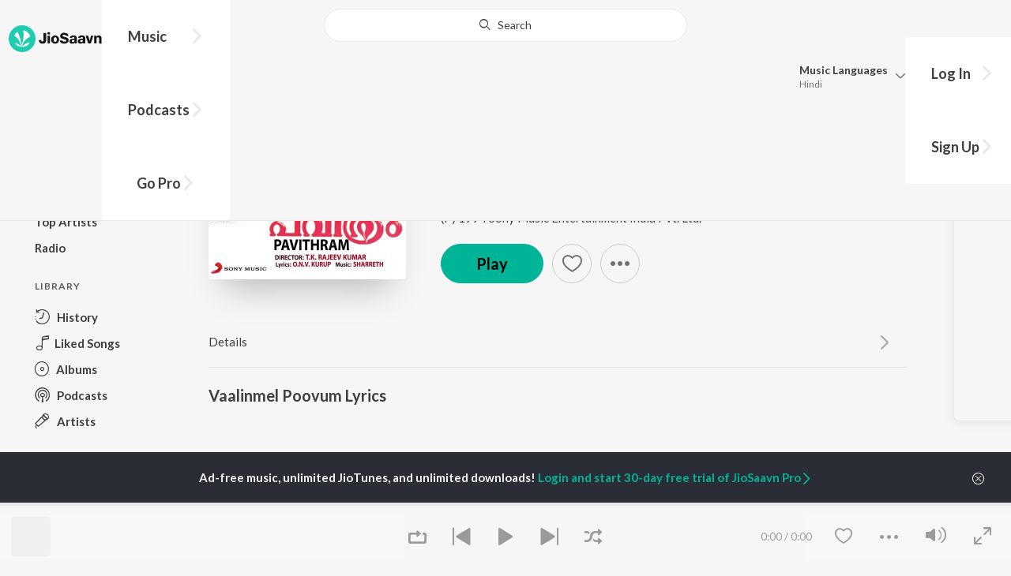

--- FILE ---
content_type: text/html; charset=utf-8
request_url: https://www.jiosaavn.com/lyrics/vaalinmel-poovum-lyrics/OTkAUDtJbVo
body_size: 16077
content:

<!DOCTYPE html>
<!--[if IEMobile 7 ]> <html dir="ltr" lang="en-US"class="no-js iem7"> <![endif]-->
<!--[if IE 9 ]>    <html dir="ltr" lang="en-US" class="no-js ie9"> <![endif]-->
<!--[if (gte IE 9)|(gt IEMobile 7)|!(IEMobile)|!(IE)]><!-->
<html dir="ltr" lang="en-US" class="no-js">
<!--<![endif]-->
<head>
        
    <base href="/">
    <meta charset="utf-8">
    <meta name="viewport" content="width=device-width, initial-scale=1">
    <link rel="icon" href="https://staticweb6.jiosaavn.com/web6/jioindw/dist/1768542250/_i/favicon.ico" />
    <meta http-equiv="X-UA-Compatible" content="IE=edge" />
    <meta name="description" content="" />
    <script>(function (h) { h.className = h.className.replace('no-js', 'js') })(document.documentElement)</script>

    <!--[if IE ]>
    <script src="https://cdnjs.cloudflare.com/ajax/libs/html5shiv/3.7.3/html5shiv.min.js"></script>
    <![endif]-->

    <link rel="preconnect" href="https://fonts.googleapis.com">
    <link rel="preconnect" href="https://fonts.gstatic.com" crossorigin>
    <link href="https://fonts.googleapis.com/css2?family=Lato:ital,wght@0,400;0,700;1,400;1,700&display=swap" rel="stylesheet">
    <link rel="preconnect" href="https://staticfe.saavn.com">
    <link rel="preconnect" href="https://c.saavncdn.com">
    
    <script src="https://staticweb6.jiosaavn.com/web6/player/plyr.js"></script>
    
    <link rel="preload" as="image" href="https://c.saavncdn.com/521/Pavithram-Original-Motion-Picture-Soundtrack-Malayalam-1994-20231010152851-500x500.jpg">
    
    <link data-chunk="app" rel="stylesheet" href="https://staticweb6.jiosaavn.com/web6/jioindw/dist/1768542250/_c/bundle.css">
    
    <link data-chunk="app" rel="preload" as="style" href="https://staticweb6.jiosaavn.com/web6/jioindw/dist/1768542250/_c/bundle.css">
<link data-chunk="app" rel="preload" as="script" href="https://staticweb6.jiosaavn.com/web6/jioindw/dist/1768542250/_s/runtime.b86c4f816dc8fe041479.js">
<link data-chunk="app" rel="preload" as="script" href="https://staticweb6.jiosaavn.com/web6/jioindw/dist/1768542250/_s/vendors-cdd60c62.781acc58e8aa44521495.js">
<link data-chunk="app" rel="preload" as="script" href="https://staticweb6.jiosaavn.com/web6/jioindw/dist/1768542250/_s/vendors-5e25e51c.1a4910dd80091db3a838.js">
<link data-chunk="app" rel="preload" as="script" href="https://staticweb6.jiosaavn.com/web6/jioindw/dist/1768542250/_s/vendors-5cd3da8b.ab931625ef12165d6150.js">
<link data-chunk="app" rel="preload" as="script" href="https://staticweb6.jiosaavn.com/web6/jioindw/dist/1768542250/_s/vendors-b7967bb5.217ba62f260f89cbcc13.js">
<link data-chunk="app" rel="preload" as="script" href="https://staticweb6.jiosaavn.com/web6/jioindw/dist/1768542250/_s/vendors-d61df701.44058479f55849ff57f2.js">
<link data-chunk="app" rel="preload" as="script" href="https://staticweb6.jiosaavn.com/web6/jioindw/dist/1768542250/_s/vendors-d2eb5610.45e891ee10a47427962c.js">
<link data-chunk="app" rel="preload" as="script" href="https://staticweb6.jiosaavn.com/web6/jioindw/dist/1768542250/_s/vendors-1fbb1e85.d8c52d069497b95a5d8b.js">
<link data-chunk="app" rel="preload" as="script" href="https://staticweb6.jiosaavn.com/web6/jioindw/dist/1768542250/_s/vendors-536eaa00.908c10617359dacb3d03.js">
<link data-chunk="app" rel="preload" as="script" href="https://staticweb6.jiosaavn.com/web6/jioindw/dist/1768542250/_s/vendors-bb3d84b5.3db27a72e17aba5b67b4.js">
<link data-chunk="app" rel="preload" as="script" href="https://staticweb6.jiosaavn.com/web6/jioindw/dist/1768542250/_s/vendors-fdcadffb.deeb73d69f783ba9c815.js">
<link data-chunk="app" rel="preload" as="script" href="https://staticweb6.jiosaavn.com/web6/jioindw/dist/1768542250/_s/vendors-efdee510.417015400288558fa999.js">
<link data-chunk="app" rel="preload" as="script" href="https://staticweb6.jiosaavn.com/web6/jioindw/dist/1768542250/_s/vendors-9db5d9a1.114b3cb67f44fd565e5f.js">
<link data-chunk="app" rel="preload" as="script" href="https://staticweb6.jiosaavn.com/web6/jioindw/dist/1768542250/_s/vendors-f82e0cd2.d7a46f8e81390f40df89.js">
<link data-chunk="app" rel="preload" as="script" href="https://staticweb6.jiosaavn.com/web6/jioindw/dist/1768542250/_s/vendors-2518c84c.c5ffa594bbcc9943b86d.js">
<link data-chunk="app" rel="preload" as="script" href="https://staticweb6.jiosaavn.com/web6/jioindw/dist/1768542250/_s/vendors-acd1cad9.4a75e8642572f20c67e1.js">
<link data-chunk="app" rel="preload" as="script" href="https://staticweb6.jiosaavn.com/web6/jioindw/dist/1768542250/_s/vendors-1cdde194.44d29ecb3b6efbe8a7b5.js">
<link data-chunk="app" rel="preload" as="script" href="https://staticweb6.jiosaavn.com/web6/jioindw/dist/1768542250/_s/vendors-3025e59b.91280c74bb366251b005.js">
<link data-chunk="app" rel="preload" as="script" href="https://staticweb6.jiosaavn.com/web6/jioindw/dist/1768542250/_s/vendors-0bc0478e.8658b7545d15c296091b.js">
<link data-chunk="app" rel="preload" as="script" href="https://staticweb6.jiosaavn.com/web6/jioindw/dist/1768542250/_s/vendors-d96105ec.df681e471f7fe8fc2c01.js">
<link data-chunk="app" rel="preload" as="script" href="https://staticweb6.jiosaavn.com/web6/jioindw/dist/1768542250/_s/vendors-cb98e9ec.74f15224e93edbd1ac0e.js">
<link data-chunk="app" rel="preload" as="script" href="https://staticweb6.jiosaavn.com/web6/jioindw/dist/1768542250/_s/vendors-79baf4e4.dde57fe1f91770fd628f.js">
<link data-chunk="app" rel="preload" as="script" href="https://staticweb6.jiosaavn.com/web6/jioindw/dist/1768542250/_s/vendors-a311eb04.c220ba4d12dd6d0c36ab.js">
<link data-chunk="app" rel="preload" as="script" href="https://staticweb6.jiosaavn.com/web6/jioindw/dist/1768542250/_s/vendors-e5bca7e4.e506f84d3d0c324d0eb2.js">
<link data-chunk="app" rel="preload" as="script" href="https://staticweb6.jiosaavn.com/web6/jioindw/dist/1768542250/_s/vendors-f501a089.2239ce8b3ca4667ff767.js">
<link data-chunk="app" rel="preload" as="script" href="https://staticweb6.jiosaavn.com/web6/jioindw/dist/1768542250/_s/vendors-27545368.6f5611052bde83e8715f.js">
<link data-chunk="app" rel="preload" as="script" href="https://staticweb6.jiosaavn.com/web6/jioindw/dist/1768542250/_s/vendors-229eafb5.e9300ec09916fcb2ff27.js">
<link data-chunk="app" rel="preload" as="script" href="https://staticweb6.jiosaavn.com/web6/jioindw/dist/1768542250/_s/app-43dd7041.097fff9780ceea5c2333.js">
<link data-chunk="app" rel="preload" as="script" href="https://staticweb6.jiosaavn.com/web6/jioindw/dist/1768542250/_s/app-31743c5a.76988f5c75513df116a6.js">
<link data-chunk="app" rel="preload" as="script" href="https://staticweb6.jiosaavn.com/web6/jioindw/dist/1768542250/_s/app-9773254c.82945d3c04a5cf7168f2.js">
<link data-chunk="app" rel="preload" as="script" href="https://staticweb6.jiosaavn.com/web6/jioindw/dist/1768542250/_s/app-1eed6d50.07dc1d8d7c1e3d604d94.js">
<link data-chunk="app" rel="preload" as="script" href="https://staticweb6.jiosaavn.com/web6/jioindw/dist/1768542250/_s/app-e25beaaa.2fedb291fda07c4c2851.js">
<link data-chunk="app" rel="preload" as="script" href="https://staticweb6.jiosaavn.com/web6/jioindw/dist/1768542250/_s/app-82286aa4.fdd898ec77e2d2c380ef.js">
<link data-chunk="app" rel="preload" as="script" href="https://staticweb6.jiosaavn.com/web6/jioindw/dist/1768542250/_s/app-8e95763e.e3cbd72ac4777fd02a2d.js">
<link data-chunk="app" rel="preload" as="script" href="https://staticweb6.jiosaavn.com/web6/jioindw/dist/1768542250/_s/app-6efaf94a.f672b30163ee180ddaf0.js">
<link data-chunk="app" rel="preload" as="script" href="https://staticweb6.jiosaavn.com/web6/jioindw/dist/1768542250/_s/app-d8690f4d.675461303b9fcefed704.js">
<link data-chunk="app" rel="preload" as="script" href="https://staticweb6.jiosaavn.com/web6/jioindw/dist/1768542250/_s/app-487599bc.441178ec4333fa286956.js">
<link data-chunk="app" rel="preload" as="script" href="https://staticweb6.jiosaavn.com/web6/jioindw/dist/1768542250/_s/app-f2457869.a63c5fe8dc7f37f03a20.js">
<link data-chunk="app" rel="preload" as="script" href="https://staticweb6.jiosaavn.com/web6/jioindw/dist/1768542250/_s/app-41528149.2283a4c427e0b04660fc.js">
<link data-chunk="app" rel="preload" as="script" href="https://staticweb6.jiosaavn.com/web6/jioindw/dist/1768542250/_s/app-7694909f.80f3ba2b231ef384e5d9.js">
<link data-chunk="app" rel="preload" as="script" href="https://staticweb6.jiosaavn.com/web6/jioindw/dist/1768542250/_s/app-9fd2c25d.120746ecd4c9eabfa337.js">
<link data-chunk="Song-components-container-Song" rel="preload" as="script" href="https://staticweb6.jiosaavn.com/web6/jioindw/dist/1768542250/_s/5665.539c75812308eebe821c.js">
<link data-chunk="Song-components-container-Song" rel="preload" as="script" href="https://staticweb6.jiosaavn.com/web6/jioindw/dist/1768542250/_s/2996.11d8f863dc6b87bf1380.js">
<link data-chunk="Song-components-container-Song" rel="preload" as="script" href="https://staticweb6.jiosaavn.com/web6/jioindw/dist/1768542250/_s/Song-components-container-Song.318abaeed5b68e6d37ed.js">
    
    
    <script async src="https://www.googletagmanager.com/gtag/js?id=G-0S33EMSFSM">
    </script>
    <script>
        window.dataLayer = window.dataLayer || [];
        function gtag(){dataLayer.push(arguments);}
        gtag('js', new Date());
        gtag('set', {'user_logged_in_status' : 'false'});
        gtag('set', {'page_view' : '' });
        gtag('config', 'G-0S33EMSFSM');
    </script>
    

    
</head>
<body>
    <div id="root"><div><div><div class="c-ad"><div class="c-ad__unit"><div id="daast_desktop_config"></div></div></div></div><div><div class="c-ad"><div class="c-ad__unit"><div id="audio_desktop_config"></div></div></div></div><div><div class="c-ad"><div class="c-ad__unit"><div id="audio_desktop"></div></div></div></div></div><div id="sr-toast-announcer-global" role="status" aria-live="polite" aria-atomic="true" class="sr-only"></div><div class="lyrics banner"><header class="c-header u-clearfix c-header-bg" role="banner"><div class="o-layout o-layout--middle"><div class="o-layout__item u-1/2@lg u-align-left@sm"><a id="logo" tabindex="0" class="c-logo" href="/"><svg role="img" aria-label="JioSaavn Home" version="1.1" xmlns="http://www.w3.org/2000/svg" xmlns:xlink="http://www.w3.org/1999/xlink" viewBox="0 0 111 32" xml:space="preserve"><path fill="#1ECCB0" d="M0,16c0,8.8,7.2,16,16,16c8.8,0,16-7.2,16-16c0-8.8-7.2-16-16-16C7.2,0,0,7.2,0,16z"></path><path fill="#FFFFFF" d="M13.8,25.1c-0.6-1-1.4-1.9-2.4-2.5s-2-1.1-3.2-1.4H8.2c-0.1,0-0.2,0-0.3,0.1c-0.1,0.1-0.1,0.2-0.1,0.3c0,0.1,0,0.2,0.1,0.2c1.3,1.9,3.3,3.3,5.5,3.9h0.1c0.1,0,0.1,0,0.2,0c0,0,0.1,0,0.1-0.1c0,0,0.1-0.1,0.1-0.1c0,0,0-0.1,0-0.2C13.9,25.2,13.9,25.1,13.8,25.1L13.8,25.1z"></path><path fill="#FFFFFF" d="M25.6,13.3c0,0,0-0.1,0-0.1c-0.5-1.8-1.5-3.4-2.9-4.6c-1.4-1.2-3-2.1-4.8-2.4h-0.1c-0.1,0-0.2,0-0.3,0.1c-0.1,0.1-0.1,0.2-0.1,0.3v0.1c0.9,5.5,0.3,11.1-1.7,16.3c0,0.1-0.1,0.1-0.1,0.2s-0.1,0.1-0.2,0.1c-0.1,0-0.1,0-0.2,0c0,0-0.1,0-0.1-0.1c0,0-0.1-0.1-0.1-0.1c0,0,0-0.1,0-0.2c0,0-0.1-0.7-0.1-1c-0.6-4.8-2-9.4-4.3-13.7c0-0.1-0.1-0.1-0.1-0.1c0,0-0.1-0.1-0.1-0.1s-0.1,0-0.2,0C10.1,8,10.1,8,10,8l0,0c-1.4,1.1-2.5,2.5-3.2,4.2c0,0.1,0,0.2,0,0.3c0,0.1,0.1,0.2,0.2,0.2c2.2,1.4,4,3.2,5.3,5.5c1.3,2.2,2,4.8,2.1,7.3c0,0.1,0,0.2,0.1,0.3c0.1,0.1,0.2,0.1,0.2,0.1c0.2,0,0.5,0.1,0.7,0.1c0.1,0,0.2,0,0.3-0.1c0.1-0.1,0.1-0.1,0.1-0.2c0.5-2.6,1.6-5.1,3.3-7.2c1.7-2.1,3.8-3.7,6.3-4.8c0.1,0,0.1-0.1,0.2-0.1C25.6,13.4,25.6,13.4,25.6,13.3z"></path><path fill="#FFFFFF" d="M24.7,20.9c0-0.1,0-0.2-0.1-0.3c-0.1-0.1-0.2-0.1-0.3-0.1h-0.1c-3.1,0.7-5.9,2.4-7.9,4.8c-0.1,0.1-0.1,0.2-0.1,0.3c0,0.1,0,0.2,0.1,0.3c0.1,0.1,0.2,0.1,0.3,0.1l0,0c1.6-0.1,3.2-0.6,4.6-1.4s2.6-2,3.4-3.4C24.7,21.1,24.7,21,24.7,20.9L24.7,20.9z"></path><path d="M40.3,22c-0.8,0-1.6-0.1-2.3-0.5c-0.6-0.3-1.1-0.8-1.5-1.4C36.2,19.4,36,18.7,36,18v-0.3h2.8c0,0.5,0.1,0.9,0.3,1.3c0.2,0.2,0.6,0.4,0.9,0.4s0.7,0,1-0.2c0.2-0.1,0.3-0.4,0.4-0.6c0.1-0.3,0.1-0.6,0.1-0.9V9.2h3.1v8.4c0.1,1.2-0.3,2.4-1.1,3.3c-0.4,0.4-1,0.7-1.5,0.9C41.4,21.9,40.9,22,40.3,22L40.3,22z"></path><path d="M47.7,11.1c-0.3,0-0.6-0.1-0.8-0.2c-0.2-0.1-0.4-0.3-0.6-0.5c-0.1-0.2-0.2-0.5-0.2-0.8c0-0.3,0.1-0.6,0.2-0.8c0.1-0.2,0.3-0.4,0.6-0.5c0.3-0.1,0.5-0.2,0.8-0.2c0.3,0,0.6,0.1,0.8,0.2c0.2,0.1,0.4,0.3,0.6,0.5c0.1,0.2,0.2,0.5,0.2,0.8c0,0.3-0.1,0.5-0.2,0.8c-0.1,0.2-0.3,0.4-0.6,0.5C48.3,11,48,11.1,47.7,11.1L47.7,11.1z M46.3,21.7v-9.3h2.8v9.3H46.3z"></path><path d="M55.3,22c-0.9,0-1.8-0.2-2.5-0.6c-0.7-0.4-1.3-1-1.7-1.7c-0.4-0.8-0.6-1.7-0.6-2.6c0-0.9,0.2-1.8,0.6-2.6c0.4-0.7,0.9-1.3,1.7-1.7c0.8-0.4,1.7-0.6,2.5-0.6c0.9,0,1.7,0.2,2.5,0.6c0.7,0.4,1.3,1,1.6,1.7c0.4,0.8,0.6,1.7,0.6,2.6c0,0.9-0.2,1.8-0.6,2.6c-0.4,0.7-1,1.3-1.7,1.7C57,21.8,56.1,22,55.3,22z M55.3,19.9c0.4,0,0.8-0.1,1.1-0.3c0.3-0.3,0.6-0.6,0.7-1c0.2-0.5,0.2-1,0.2-1.5c0-0.5-0.1-1-0.2-1.4c-0.1-0.4-0.3-0.7-0.6-1c-0.3-0.3-0.7-0.4-1.1-0.4c-0.4,0-0.7,0.1-1,0.3c-0.3,0.2-0.5,0.6-0.7,0.9c-0.2,0.5-0.2,1-0.2,1.5c0,0.5,0.1,1,0.2,1.5c0.1,0.4,0.3,0.7,0.7,1C54.5,19.7,54.9,19.8,55.3,19.9L55.3,19.9z"></path><path d="M66.3,22c-0.9,0-1.8-0.1-2.6-0.4c-0.8-0.3-1.5-0.7-2-1.3c-0.5-0.6-0.8-1.4-0.8-2.1V18H64c0,0.3,0.1,0.7,0.3,0.9c0.2,0.3,0.5,0.4,0.9,0.5c0.4,0.1,0.8,0.2,1.2,0.2c0.5,0,1.1-0.1,1.5-0.3c0.2-0.1,0.3-0.2,0.5-0.4c0.1-0.2,0.2-0.4,0.1-0.6c0-0.2-0.1-0.5-0.2-0.6c-0.2-0.2-0.4-0.4-0.6-0.5c-0.4-0.2-0.8-0.3-1.2-0.4l-2.3-0.6c-0.6-0.1-1.1-0.4-1.6-0.8c-0.4-0.3-0.8-0.7-1-1.1c-0.2-0.5-0.3-1-0.3-1.5c0-0.8,0.2-1.5,0.7-2.1c0.5-0.6,1.1-1,1.8-1.3C64.5,9,65.4,8.9,66.2,9c0.9,0,1.7,0.1,2.5,0.4c0.7,0.2,1.3,0.7,1.7,1.2c0.4,0.6,0.7,1.3,0.7,2h-3c0-0.2-0.1-0.4-0.2-0.6c-0.1-0.2-0.2-0.3-0.4-0.4c-0.5-0.2-1-0.4-1.5-0.3c-0.4,0-0.9,0.1-1.3,0.3c-0.2,0.1-0.3,0.2-0.4,0.3c-0.1,0.1-0.1,0.3-0.1,0.5c0,0.2,0,0.4,0.1,0.6c0.1,0.2,0.3,0.3,0.5,0.4c0.3,0.1,0.7,0.3,1,0.3l1.5,0.4c0.8,0.2,1.5,0.5,2.2,0.8c0.6,0.3,1,0.6,1.4,1.1c0.4,0.5,0.6,1.2,0.5,1.8c0,0.8-0.2,1.5-0.6,2.2c-0.5,0.6-1.1,1.1-1.8,1.4C68.2,21.8,67.2,22,66.3,22L66.3,22z"></path><path d="M75.6,22c-0.6,0-1.2-0.1-1.7-0.3c-0.5-0.2-0.9-0.6-1.1-1c-0.3-0.5-0.4-1-0.4-1.6c0-0.5,0.1-0.9,0.3-1.3c0.2-0.4,0.5-0.7,0.9-1c1.1-0.6,2.3-0.8,3.4-0.7h1.4v-0.3c0-0.3,0-0.7-0.1-1c-0.1-0.2-0.3-0.4-0.5-0.6c-0.3-0.1-0.6-0.2-0.8-0.2c-0.4,0-0.8,0.1-1.1,0.3c-0.1,0.1-0.2,0.2-0.3,0.3c-0.1,0.1-0.1,0.3-0.1,0.4h-2.7c0-0.6,0.2-1.1,0.6-1.5c0.4-0.5,0.9-0.8,1.5-1c0.7-0.2,1.5-0.3,2.3-0.3c0.8,0,1.6,0.1,2.3,0.4c0.6,0.2,1,0.7,1.3,1.2c0.3,0.7,0.5,1.4,0.4,2.1v5.8h-2.5l-0.1-1.1c-0.3,0.4-0.6,0.8-1.1,1C76.9,21.8,76.2,22,75.6,22L75.6,22z M76.6,20c0.3,0,0.7-0.1,1-0.2c0.3-0.1,0.5-0.4,0.6-0.6c0.2-0.3,0.2-0.7,0.2-1v-0.6h-1c-0.4,0-0.8,0-1.2,0.1c-0.3,0.1-0.5,0.2-0.7,0.4c-0.1,0.1-0.2,0.2-0.2,0.3c0,0.1-0.1,0.3-0.1,0.4c0,0.2,0,0.3,0.1,0.5c0.1,0.2,0.2,0.3,0.3,0.4C75.9,19.9,76.2,20,76.6,20L76.6,20z"></path><path d="M85.5,22c-0.6,0-1.2-0.1-1.7-0.3c-0.5-0.2-0.9-0.6-1.1-1c-0.3-0.5-0.4-1-0.4-1.6c0-0.5,0.1-0.9,0.3-1.3c0.2-0.4,0.5-0.7,0.9-1c1.1-0.6,2.3-0.8,3.5-0.8h1.4v-0.3c0-0.3,0-0.7-0.1-1c-0.1-0.2-0.3-0.4-0.5-0.5c-0.3-0.1-0.6-0.2-0.8-0.2c-0.4,0-0.8,0.1-1.1,0.3c-0.1,0.1-0.2,0.2-0.3,0.3c-0.1,0.1-0.1,0.3-0.1,0.4h-2.7c0-0.6,0.2-1.1,0.6-1.5c0.4-0.5,0.9-0.8,1.5-1c0.7-0.2,1.5-0.3,2.3-0.3c0.8,0,1.6,0.1,2.3,0.4c0.6,0.2,1,0.7,1.3,1.2c0.3,0.7,0.5,1.4,0.4,2.1v5.8h-2.6l-0.1-1.1c-0.3,0.4-0.6,0.8-1.1,1C86.8,21.8,86.1,22,85.5,22L85.5,22z M86.5,20c0.3,0,0.7-0.1,1-0.2c0.3-0.1,0.5-0.4,0.6-0.6c0.2-0.3,0.2-0.7,0.2-1v-0.6h-1c-0.4,0-0.8,0-1.2,0.1c-0.3,0.1-0.5,0.2-0.7,0.4c-0.1,0.1-0.2,0.2-0.2,0.3s-0.1,0.3-0.1,0.4c0,0.2,0,0.3,0.1,0.5c0.1,0.2,0.2,0.3,0.3,0.4C85.8,19.9,86.1,20,86.5,20L86.5,20z"></path><path d="M94.7,21.7l-3-9.3h3l1.7,6.2l1.7-6.2h2.7l-3,9.3H94.7z"></path><path d="M101.8,21.7v-9.3h2.7v1.3c0.3-0.5,0.7-0.9,1.2-1.1c0.5-0.3,1-0.4,1.6-0.4c0.6,0,1.2,0.1,1.8,0.4c0.5,0.3,0.9,0.7,1.1,1.2c0.3,0.6,0.4,1.3,0.4,2v6h-2.8v-5.2c0-0.6-0.1-1.2-0.4-1.7c-0.1-0.2-0.3-0.3-0.5-0.4c-0.2-0.1-0.4-0.1-0.6-0.1c-0.2,0-0.5,0-0.7,0.1c-0.2,0.1-0.4,0.2-0.6,0.4c-0.3,0.5-0.5,1.1-0.4,1.7v5.1H101.8z"></path></svg></a><nav class="c-nav c-nav--primary u-visible-visually@lg c-main-menu"><ul class="c-nav__list"><li class="c-nav__item"><a id="browse" tabindex="0" role="button" aria-controls="menuContent" aria-expanded="false" aria-haspopup="true" class="c-nav__link" href="/">Music</a><div id="menuContent" class="c-nav__item-content"><div class="o-box o-box--large@lg u-align-left"><h2 class="u-h3@sm u-h3" tabindex="0" role="heading" aria-level="2">What&#x27;s Hot on JioSaavn</h2><hr class="o-rule u-color-js-white-alt u-margin-bottom@sm"/><div class="o-layout"><div class="o-layout__item u-1/3@lg u-margin-bottom@sm u-margin-bottom-none@lg"><h3 id="new-releases-heading" class="u-subhead u-subhead--secondary u-margin-bottom-small@sm" tabindex="0" role="heading" aria-level="3">New Releases</h3><ul class="o-list-block u-centi" aria-labelledby="new-releases-heading"><li class="o-list__item"><a tabindex="0" class="u-block u-padding-vertical-tiny@sm" href="/song/hum-to-tere-hi-liye-the-from-o-romeo/HSM6cxB9Qh4">Hum To Tere Hi Liye The (From &quot;O&#x27; Romeo&quot;)</a></li><li class="o-list__item"><a tabindex="0" class="u-block u-padding-vertical-tiny@sm" href="/album/border-2-original-motion-picture-soundtrack/E-Yed-gKkHo_">BORDER 2 (Original Motion Picture Soundtrack)</a></li><li class="o-list__item"><a tabindex="0" class="u-block u-padding-vertical-tiny@sm" href="/album/happy-patel-khatarnak-jasoos/uixA1zWiQd4_">Happy Patel - Khatarnak Jasoos</a></li><li class="o-list__item"><a tabindex="0" class="u-block u-padding-vertical-tiny@sm" href="/album/dhurandhar/ft4MGKjYem0_">Dhurandhar</a></li><li class="o-list__item"><a tabindex="0" class="u-block u-padding-vertical-tiny@sm" href="/song/nache-nache-from-the-rajasaab-hindi/NSlcZQ1IdnE">Nache Nache (From &quot;The RajaSaab&quot;) (Hindi)</a></li><li class="o-list__item"><a tabindex="0" class="u-block u-padding-vertical-tiny@sm" href="/song/fame-us-from-tu-yaa-main/ABBceTBXVVI">Fame Us (From &quot;Tu Yaa Main&quot;)</a></li><li class="o-list__item"><a tabindex="0" class="u-block u-padding-vertical-tiny@sm" href="/album/ikkis/UQv9J28CrWY_">Ikkis</a></li><li class="o-list__item"><a tabindex="0" class="u-block u-padding-vertical-tiny@sm" href="/album/tu-meri-main-tera-main-tera-tu-meri/0EWLgOE5K6A_">Tu Meri Main Tera Main Tera Tu Meri</a></li><li class="o-list__item"><a tabindex="0" class="u-block u-padding-vertical-tiny@sm" href="/song/sahana-sahana-from-the-rajasaab-hindi/NSxcRhx3YQI">Sahana Sahana (From &quot;The Rajasaab&quot;) - Hindi</a></li><li class="o-list__item"><a tabindex="0" class="u-block u-padding-vertical-tiny@sm" href="/song/sunhari-kirne-from-gandhi-talks/PS00BUB2T3s">Sunhari Kirne (From &quot;Gandhi Talks&quot;)</a></li></ul></div><div class="o-layout__item u-1/3@lg u-margin-bottom@sm u-margin-bottom-none@lg"><h3 id="top-playlist-heading" class="u-subhead u-subhead--secondary u-margin-bottom-small@sm" tabindex="0" role="heading" aria-level="3">Top Playlists</h3><ul class="o-list-block u-centi" aria-labelledby="top-playlist-heading"><li class="o-list__item"><a tabindex="0" class="u-block u-padding-vertical-tiny@sm" href="/featured/surprise-me/1ZOczFTRyFw_">Surprise Me</a></li><li class="o-list__item"><a tabindex="0" class="u-block u-padding-vertical-tiny@sm" href="/featured/chartbusters-2016-hindi/4hAmYnRcTS4_">Chartbusters 2016 - Hindi</a></li><li class="o-list__item"><a tabindex="0" class="u-block u-padding-vertical-tiny@sm" href="/featured/dumdaar-hits/8MT-LQlP35c_">Dumdaar Hits</a></li><li class="o-list__item"><a tabindex="0" class="u-block u-padding-vertical-tiny@sm" href="/featured/best-of-dance-hindi/qVvfieICUY5ieSJqt9HmOQ__">Best Of Dance - Hindi</a></li><li class="o-list__item"><a tabindex="0" class="u-block u-padding-vertical-tiny@sm" href="/featured/romantic-hits-2024-hindi/WnIMtt4J5YZ71f3QFG7QOA__">Romantic Hits 2024 - Hindi</a></li><li class="o-list__item"><a tabindex="0" class="u-block u-padding-vertical-tiny@sm" href="/featured/jhakaas-remakes/7e2LtwVBX6JFo9wdEAzFBA__">Jhakaas Remakes</a></li><li class="o-list__item"><a tabindex="0" class="u-block u-padding-vertical-tiny@sm" href="/featured/best-of-2000s-hindi/w,zEBfumNkQGSw2I1RxdhQ__">Best Of 2000s - Hindi</a></li><li class="o-list__item"><a tabindex="0" class="u-block u-padding-vertical-tiny@sm" href="/featured/lets-play-arijit-singh-hindi/Iz0pi7nkjUE_">Let&#x27;s Play - Arijit Singh - Hindi</a></li><li class="o-list__item"><a tabindex="0" class="u-block u-padding-vertical-tiny@sm" href="/featured/best-of-retro/IFTYFbu2anRuOxiEGmm6lQ__">Best Of Retro</a></li><li class="o-list__item"><a tabindex="0" class="u-block u-padding-vertical-tiny@sm" href="/featured/best-of-2010s-hindi/gn19HTwL-lfgEhiRleA1SQ__">Best Of 2010s - Hindi</a></li></ul></div><div class="o-layout__item u-1/3@lg"><h3 id="top-artists-heading" class="u-subhead u-subhead--secondary u-margin-bottom-small@sm" tabindex="0" role="heading" aria-level="3">Top Artists</h3><ul class="o-list-block u-centi" aria-labelledby="top-artists-heading"><li class="o-list__item"><a tabindex="0" class="u-block u-padding-vertical-tiny@sm" href="/artist/lata-mangeshkar-songs/FCtl69DObYg_">Lata Mangeshkar</a></li><li class="o-list__item"><a tabindex="0" class="u-block u-padding-vertical-tiny@sm" href="/artist/pritam-songs/OaFg9HPZgq8_">Pritam</a></li><li class="o-list__item"><a tabindex="0" class="u-block u-padding-vertical-tiny@sm" href="/artist/shah-rukh-khan-songs/tkXMVGTn-A0_">Shah Rukh Khan</a></li><li class="o-list__item"><a tabindex="0" class="u-block u-padding-vertical-tiny@sm" href="/artist/anupam-kher-songs/2ju,RkjV688_">Anupam Kher</a></li><li class="o-list__item"><a tabindex="0" class="u-block u-padding-vertical-tiny@sm" href="/artist/udit-narayan-songs/kLtmb7Vh8Rs_">Udit Narayan</a></li><li class="o-list__item"><a tabindex="0" class="u-block u-padding-vertical-tiny@sm" href="/artist/akshay-kumar-songs/ZZntYtxiAAM_">Akshay Kumar</a></li><li class="o-list__item"><a tabindex="0" class="u-block u-padding-vertical-tiny@sm" href="/artist/emraan-hashmi-songs/M4ByRDEAbdI_">Emraan Hashmi</a></li><li class="o-list__item"><a tabindex="0" class="u-block u-padding-vertical-tiny@sm" href="/artist/rajesh-khanna-songs/qjB1i35xlqk_">Rajesh Khanna</a></li><li class="o-list__item"><a tabindex="0" class="u-block u-padding-vertical-tiny@sm" href="/artist/arijit-singh-songs/LlRWpHzy3Hk_">Arijit Singh</a></li><li class="o-list__item"><a tabindex="0" class="u-block u-padding-vertical-tiny@sm" href="/artist/kishore-kumar-songs/yMoPyl3ZzyY_">Kishore Kumar</a></li></ul></div></div></div></div></li><li class="c-nav__item"><a id="podcasts" tabindex="0" class="c-nav__link" href="/original-podcasts">Podcasts</a></li></ul></nav></div><aside id="search" class="c-search" aria-hidden="true" role="search"><div class="rbt" style="outline:none;position:relative" tabindex="-1"><div style="display:flex;flex:1;height:100%;position:relative"><input autoComplete="off" placeholder="" type="text" aria-label="Search" aria-controls="site-search" aria-autocomplete="both" aria-expanded="true" aria-haspopup="listbox" aria-owns="site-search" role="combobox" class="rbt-input-main form-control rbt-input" value=""/><input aria-hidden="true" class="rbt-input-hint" readonly="" style="background-color:transparent;border-color:transparent;box-shadow:none;color:rgba(0, 0, 0, 0.54);left:0;pointer-events:none;position:absolute;top:0;width:100%" tabindex="-1" value=""/></div><div id="site-search" aria-label="menu-options" class="rbt-menu dropdown-menu show" role="listbox" style="position:absolute;left:0;top:0;display:block;max-height:300px;overflow:auto"><a role="option" class="dropdown-item disabled" href="#"></a></div></div><div class="c-search__list"><div class="o-layout o-layout--large@lg"></div></div><span class="c-search__label"><i class="c-search__icon o-icon-search"></i> Search</span><span class="c-search__reset" tabindex="0"><span class="u-color-js-green u-hidden@lg"><i class="o-icon-close-fill o-icon--large"></i></span><strong class="u-visible@lg u-color-js-navy-alt" role="button" aria-label="Clear">Clear</strong></span><span class="c-search__close" tabindex="0" role="button" aria-label="Close"><i class="o-icon-close-fill o-icon--btn"></i></span></aside></div></header><aside class="c-aside c-aside--fixed"><h3 class="u-subhead u-margin-bottom-small@sm">Browse</h3><nav><ul id="sidebar_library" class="o-list-block u-margin-bottom@sm"><li><a tabindex="0" class="o-list-block__item u-color-js-gray u-padding-vertical-tiny@sm" href="/new-releases"><strong>New Releases</strong></a></li><li><a tabindex="0" class="o-list-block__item u-color-js-gray u-padding-vertical-tiny@sm" href="/charts"><strong>Top Charts</strong></a></li><li><a tabindex="0" class="o-list-block__item u-color-js-gray u-padding-vertical-tiny@sm" href="/featured-playlists"><strong>Top Playlists</strong></a></li><li><a tabindex="0" class="o-list-block__item u-color-js-gray u-padding-vertical-tiny@sm" href="/original-podcasts"><strong>Podcasts</strong></a></li><li><a tabindex="0" class="o-list-block__item u-color-js-gray u-padding-vertical-tiny@sm" href="/top-artists"><strong>Top Artists</strong></a></li><li><a tabindex="0" class="o-list-block__item u-color-js-gray u-padding-vertical-tiny@sm" href="/radio"><strong>Radio</strong></a></li></ul></nav><h3 class="u-subhead u-margin-bottom-small@sm"> Library</h3><nav><ul id="sidebar_library_loggedOut" class="o-list-block u-margin-bottom@sm"><li><span class="o-list-block__item u-color-js-gray u-padding-vertical-tiny@sm c-btn-modal" tabindex="0" aria-label="" role="button" aria-haspopup="false"><strong><i aria-hidden="true" class="o-icon-history o-icon--large u-margin-right-tiny@sm"></i> History</strong></span></li><li><span class="o-list-block__item u-color-js-gray u-padding-vertical-tiny@sm c-btn-modal" tabindex="0" aria-label="" role="button" aria-haspopup="false"><strong><i aria-hidden="true" class="o-icon-song o-icon--large u-margin-right-tiny@sm"></i>Liked Songs</strong></span></li><li><span class="o-list-block__item u-color-js-gray u-padding-vertical-tiny@sm c-btn-modal" tabindex="0" aria-label="" role="button" aria-haspopup="false"><strong><i aria-hidden="true" class="o-icon-album o-icon--large u-margin-right-tiny@sm"></i> Albums</strong></span></li><li><span class="o-list-block__item u-color-js-gray u-padding-vertical-tiny@sm c-btn-modal" tabindex="0" aria-label="" role="button" aria-haspopup="false"><strong><i aria-hidden="true" class="o-icon-show o-icon--large u-margin-right-tiny@sm"></i> Podcasts</strong></span></li><li><span class="o-list-block__item u-color-js-gray u-padding-vertical-tiny@sm c-btn-modal" tabindex="0" aria-label="" role="button" aria-haspopup="false"><strong><i aria-hidden="true" class="o-icon-artist o-icon--large u-margin-right-tiny@sm"></i> Artists</strong></span></li></ul></nav><div class="u-padding-vertical-tiny@sm"><span class="c-btn c-btn--primary c-btn--ghost c-btn--small c-btn--thick u-color-js-green-for-link c-btn-modal" tabindex="0" aria-label="New Playlist" role="button" aria-haspopup="true"><i class="o-icon-add" aria-hidden="true"></i> New Playlist</span></div></aside><div class="u-4/5-min-vh"><div class="o-wrapper o-wrapper--main"><main class="c-content" role="main"><div><div class="c-ad c-ad--leaderboard"><div class="song_desktop_top c-ad__unit" style="min-width:468px;min-height:60px;display:inline"><div id="song_desktop_top"></div></div></div></div><div><div class="o-flag o-flag--cover o-flag--column o-flag--large@lg o-flag--reset@lg u-margin-bottom-large@sm"><div class="o-flag__img u-shadow"><img id="songHeaderImage" src="https://c.saavncdn.com/521/Pavithram-Original-Motion-Picture-Soundtrack-Malayalam-1994-20231010152851-500x500.jpg" alt="Vaalinmel Poovum" width="250" height="250"/></div><div class="o-flag__body"><h1 class="u-h2 u-margin-bottom-tiny@sm">Vaalinmel Poovum<!-- --> Lyrics</h1><p class="u-color-js-gray u-ellipsis@lg u-margin-bottom-tiny@sm"><a tabindex="0" class="" href="/album/pavithram/WCnp1THFaOw_"> <!-- -->Pavithram<!-- --> </a> by <span role="list"><span role="listitem"><a tabindex="0" class="" href="/artist/sharreth-songs/QxQuA8km3bc_">Sharreth</a></span>, <span role="listitem"><a tabindex="0" class="" href="/artist/m.g.-sreekumar-songs/Cw59Aq6xqlA_">M.G. Sreekumar</a></span>, <span role="listitem"><a tabindex="0" class="" href="/artist/sujatha-mohan-songs/9p,0,lEagfQ_">Sujatha Mohan</a></span></span></p><p class="u-centi u-deci@lg u-color-js-gray u-ellipsis@lg u-margin-bottom-tiny@sm">Song<!-- -->  ·  <!-- -->633,455<!-- --> Play<!-- -->s<span class="u-visible-visually@lg">  ·  <!-- -->5:02<!-- -->  ·  <!-- -->Malayalam</span></p><p class="u-color-js-gray u-ellipsis@lg u-visible@lg"><a tabindex="0" class="" href="/label/magnasound-albums/8LI-WIqulsA_">(P) 1994 Sony Music Entertainment India Pvt. Ltd.</a></p><ul class="o-layout o-layout--auto o-layout--small@sm"><li class="o-layout__item u-margin-bottom-none@sm"><a tabindex="0" role="button" class="c-btn c-btn--primary js-play-button" data-btn-icon="q">Play</a></li><li class="o-layout__item u-margin-bottom-none@sm"><span class="c-btn c-btn--tertiary c-btn--ghost c-btn--icon" aria-label="Add to Favourites button" role="button" tabindex="0" aria-pressed="false"><i class="o-icon--large u-pop-in o-icon-follow" aria-hidden="true"></i></span></li><li class="o-layout__item u-margin-bottom-none@sm u-visible-visually@lg"><span class="c-btn c-btn--tertiary c-btn--ghost c-btn--icon c-btn-overflow" aria-label="More Options" tabindex="0" role="button" aria-haspopup="true" aria-expanded="false"><i class="o-icon-ellipsis o-icon--large"></i></span></li></ul><span class="u-padding-small@sm u-hidden@lg u-page-options c-btn-overflow" aria-label="More Options" tabindex="-1" role="button" aria-haspopup="false" aria-expanded="false"><i class="o-icon-ellipsis o-icon--xlarge"></i></span></div></div><div class="u-angle"></div><nav class="c-nav c-nav--secondary"><div class="c-nav__list"><span class="c-nav__item u-hidden@lg"><span class="c-nav__link u-deci u-margin-bottom-none@sm c-btn-modal" data-menu-action="D" tabindex="0" aria-label="" role="button" aria-haspopup="false">Download</span></span><span class="c-nav__item"><a tabindex="0" class="c-nav__link" href="/song/vaalinmel-poovum/OTkAUDtJbVo">Details</a></span></div></nav></div><div><section class="u-3/4@md u-3/5@lg u-margin-top-small@sm u-margin-top@lg"><h2 class="u-h4 u-margin-bottom-small@sm u-visible@lg">Vaalinmel Poovum<!-- --> Lyrics</h2><div class="u-disable-select u-margin-bottom@sm u-margin-bottom-large@lg"><p class="u-margin-bottom-none@sm"><span><br/></span></p><p><strong><br/></strong></p></div></section><div class="u-margin-top@sm"><br/><section class="u-margin-bottom@sm"><header><h2 class="u-h4">More from Pavithram</h2></header><div><p class="u-margin-top@sm u-align-center"><span class="c-spinner c-spinner--secondary u-margin-right-small@sm"></span> Loading</p></div></section><section class="u-margin-bottom@sm"><header><h2 class="u-h4">You Might Like</h2></header><div><p class="u-margin-top@sm u-align-center"><span class="c-spinner c-spinner--secondary u-margin-right-small@sm"></span> Loading</p></div></section><br/></div></div><div class="u-centi u-align-center u-margin-bottom-large@sm u-hidden@lg"><p class="u-color-js-gray u-margin-bottom-none@sm">5m 2s<!-- -->  ·  <!-- -->Malayalam</p><p class="u-color-js-gray u-margin-bottom-none@sm"><a tabindex="0" class="" href="/label/magnasound-albums/8LI-WIqulsA_">(P) 1994 Sony Music Entertainment India Pvt. Ltd.</a></p></div><section class="u-margin-bottom@sm"><h2 class="u-h4 u-margin-bottom-small@sm">FAQs for <!-- -->Vaalinmel Poovum</h2><aside class="c-accordion active"><span role="button" tabindex="0" aria-expanded="true" aria-controls="0-content" aria-describedby="0-content" id="0-title" class="o-display-block c-accordion__title">When was Vaalinmel Poovum released?</span><p style="position:absolute;top:-9999px;left:-9999px;width:100%" aria-hidden="true">Vaalinmel Poovum is a malayalam song released in 2013.</p><p id="0-content" class="c-accordion__content" style="max-height:300px" role="document" aria-hidden="false">Vaalinmel Poovum is a malayalam song released in 2013.</p></aside><aside class="c-accordion"><span role="button" tabindex="0" aria-expanded="false" aria-controls="1-content" id="1-title" class="o-display-block c-accordion__title">Which album is the song Vaalinmel Poovum from?</span><p style="position:absolute;top:-9999px;left:-9999px;width:100%" aria-hidden="true">Vaalinmel Poovum is a malayalam song from the album Pavithram.</p><p id="1-content" class="c-accordion__content" style="max-height:0" role="document" aria-hidden="true">Vaalinmel Poovum is a malayalam song from the album Pavithram.</p></aside><aside class="c-accordion"><span role="button" tabindex="0" aria-expanded="false" aria-controls="2-content" id="2-title" class="o-display-block c-accordion__title">Who is the music director of Vaalinmel Poovum?</span><p style="position:absolute;top:-9999px;left:-9999px;width:100%" aria-hidden="true">Vaalinmel Poovum is composed by Sharreth.</p><p id="2-content" class="c-accordion__content" style="max-height:0" role="document" aria-hidden="true">Vaalinmel Poovum is composed by Sharreth.</p></aside><aside class="c-accordion"><span role="button" tabindex="0" aria-expanded="false" aria-controls="3-content" id="3-title" class="o-display-block c-accordion__title">Who is the singer of Vaalinmel Poovum?</span><p style="position:absolute;top:-9999px;left:-9999px;width:100%" aria-hidden="true">Vaalinmel Poovum is sung by Sharreth, M.G. Sreekumar and Sujatha Mohan.</p><p id="3-content" class="c-accordion__content" style="max-height:0" role="document" aria-hidden="true">Vaalinmel Poovum is sung by Sharreth, M.G. Sreekumar and Sujatha Mohan.</p></aside><aside class="c-accordion"><span role="button" tabindex="0" aria-expanded="false" aria-controls="4-content" id="4-title" class="o-display-block c-accordion__title">What is the duration of Vaalinmel Poovum?</span><p style="position:absolute;top:-9999px;left:-9999px;width:100%" aria-hidden="true">The duration of the song Vaalinmel Poovum is 5:02 minutes.</p><p id="4-content" class="c-accordion__content" style="max-height:0" role="document" aria-hidden="true">The duration of the song Vaalinmel Poovum is 5:02 minutes.</p></aside><aside class="c-accordion"><span role="button" tabindex="0" aria-expanded="false" aria-controls="5-content" id="5-title" class="o-display-block c-accordion__title">How can I download Vaalinmel Poovum?</span><p style="position:absolute;top:-9999px;left:-9999px;width:100%" aria-hidden="true">You can download Vaalinmel Poovum on JioSaavn App.</p><p id="5-content" class="c-accordion__content" style="max-height:0" role="document" aria-hidden="true">You can download Vaalinmel Poovum on JioSaavn App.</p></aside></section></main></div></div><footer class="c-footer"><div class="o-wrapper o-wrapper--main"><p class="u-margin-top@sm u-align-center"><span class="c-spinner c-spinner--secondary u-margin-right-small@sm"></span><span class="u-centi">Loading Footer</span></p></div></footer><aside id="sidebar_queue" class="c-aside c-aside--flyout" style="-webkit-transform:translateX(367px);-moz-transform:translateX(367px);-ms-transform:translateX(367px);transform:translateX(367px)" aria-expanded="false"><div class="c-aside__drop"><div class="c-drop c-drop--alt"><h1 class="u-h6 u-align-center u-margin-bottom-none@sm"><i class="o-icon-queue o-icon--large"></i></h1><h1 class="u-h6 u-align-center u-margin-bottom-none@sm"><strong>Drop Here to <br/> Add to Queue</strong></h1></div></div><div class="u-scroll"><header class="c-padding-vertical-small@sm u-padding-vertical-small@sm u-padding-small@lg"><div class="o-layout o-layout--middle o-layout--flush"><h2 class="u-margin-bottom-none@sm o-layout__item u-3/4@sm u-1/2@lg" role="heading" aria-level="2" tabindex="0"><strong class="u-margin-right@sm">Queue</strong></h2><div class="o-layout__item u-1/2 u-visible-visually@lg"><div class="o-layout o-layout--auto o-layout--middle o-layout--right o-layout--small@sm"><div class="o-layout__item"><span class="u-color-js-gray u-disabled c-btn-overflow" aria-label="More Options" tabindex="-1" role="button" aria-haspopup="false" aria-expanded="false"><i class="o-icon-ellipsis o-icon--xlarge"></i></span></div><div class="o-layout__item"><span class="c-btn c-btn--primary c-btn--small c-btn--disabled c-btn-modal" tabindex="-1" aria-label="" role="button" aria-haspopup="true">Save</span></div><div class="o-layout__item"><span class="c-btn c-btn--secondary c-btn--small c-btn--disabled c-btn-modal" tabindex="-1" aria-label="" role="button" aria-haspopup="true">Clear</span></div></div></div></div></header><hr class="o-rule u-color-js-white-alt u-margin-bottom-none@sm u-visible@lg"/><div class="u-queue-container" style="-webkit-transform:translateX(-44px);-moz-transform:translateX(-44px);-ms-transform:translateX(-44px);transform:translateX(-44px);-webkit-transition:.3s ease-in-out;transition:.3s ease-in-out"><section style="transform:translateX(100px);-webkit-transform:translateX(100px);-moz-transform:translateX(100px);-ms-transform:translateX(100px);transition:.3s ease-in-out;-webkit-transition:.3s ease-in-out"><div><div class="u-margin-top-huge@sm u-align-center"><h3 class="u-h4 u-margin-bottom-none@sm">It&#x27;s pretty quiet in here.</h3><p class="u-centi u-color-js-gray">Go find some tunes!</p><div class="u-3/5 u-center"><p class="u-margin-bottom-small@sm"><span class="c-btn c-btn--primary c-btn--small c-btn--wide">Play Weekly Top Songs</span></p><p><a tabindex="0" class="c-btn c-btn--secondary c-btn--small c-btn--wide" href="/new-releases">Browse New Releases</a></p></div></div></div></section></div></div></aside><canvas id="drag-image" height="30" width="30"></canvas><aside id="player" class="c-player disabled"><div class="c-player__panel"><div class="c-progress" tabindex="-1" aria-disabled="true" role="slider" aria-valuemin="0" aria-valuenow="0" aria-label="Playback progress" aria-valuetext="0:00 of 0:00"><div class="c-progress__start">0:00</div><div class="c-progress__end">0:00</div><div class="c-progress__current" style="transform:translate(-50%,-50%)">0:00 / 0:00</div><div class="c-progress__track"><div class="c-progress__seek" style="width:0"></div><div class="c-progress__knob"></div></div></div><figure class="c-player__current o-flag o-flag--small o-flag--mini o-flag--thumbnail@lg"><div class="o-flag__img"><svg class="u-placeholder null" version="1.1" height="100%" width="100%" xmlns="http://www.w3.org/2000/svg" xmlns:xlink="http://www.w3.org/1999/xlink" viewBox="0 0 50 50" xml:space="preserve"><rect fill="#E9E9E9" width="50" height="50"></rect></svg></div><figcaption class="o-flag__body u-align-center u-align-left@lg"></figcaption></figure><ul class="c-player__controls u-margin-bottom-none@sm"><li class="c-player__btn c-player__btn--shift c-player__btn-action1"><span id="player_repeat" class="o-icon-repeat o-icon--xlarge" role="button" tabindex="-1" aria-label="Repeat"></span></li><li class="c-player__btn c-player__btn-prev"><span id="player_prev" class="o-icon-previous o-icon--xlarge" role="button" tabindex="-1" aria-label="Previous"></span> </li><li class="c-player__btn"><span id="player_play_pause" class="o-icon-play o-icon--xlarge" tabindex="-1" aria-label="Play" role="button"></span></li><li class="c-player__btn c-player__btn-next"><span id="player_next" class="o-icon-next o-icon--xlarge" role="button" tabindex="-1" aria-label="Next"></span> </li><li class="c-player__btn c-player__btn--shift c-player__btn-action2"><span id="player_shuffle" class="o-icon-shuffle o-icon--xlarge" role="button" tabindex="-1" aria-label="Shuffle"></span></li></ul><ul class="c-player__actions"><li class="c-player__btn u-visible-visually@lg"><span class="u-centi u-valign-text-bottom u-padding-horizontal-small@sm" tabindex="-1" role="button">0:00<!-- --> / <!-- -->0:00</span></li><li class="c-player__btn u-visible-visually@lg"><span class="u-link" aria-label="Add to Favourites button" role="button" tabindex="0" aria-pressed="false"><i class="o-icon--xlarge u-pop-in o-icon-follow" aria-hidden="true"></i></span></li><li class="c-player__btn u-visible-visually@lg"><span id="player_ellipsis" class="o-icon-ellipsis o-icon--xlarge u-valign-bottom c-btn-overflow" aria-label="More Options" tabindex="-1" role="button" aria-haspopup="false" aria-expanded="false"></span></li><li class="c-player__btn u-visible-visually@lg"><div class="c-slider"><span id="player_volume" class="o-icon-volume o-icon--huge" role="slider" aria-label="Volume control" aria-orientation="vertical" aria-valuemin="0" aria-valuemax="100" tabindex="-1" aria-valuenow="43"></span><div class="c-slider__content"><div class="c-slider__track"><div class="c-slider__level" style="height:43.05555555555556%"></div></div></div></div></li><li class="c-player__btn c-player__btn-toggle u-visible-visually@lg"><span id="player_expand" class="o-icon-expand o-icon--xlarge" tabindex="-1" role="button" aria-label="Player Expand"></span></li></ul></div><div class="c-player__header"><div class="o-layout o-layout--middle"><div class="o-layout__item u-2/7"><span class="u-color-js-gray"><i class="o-icon-close o-icon--large"></i></span></div><div class="o-layout__item u-3/7 u-align-center"><a tabindex="0" class="u-centi" href="/listening-history"><span class="o-icon-chevron-up o-icon--medium u-visible@sm u-hidden@lg"></span>History</a></div><div class="o-layout__item u-2/7 u-align-right"><span class="u-color-js-gray u-disabled u-hidden@sm c-btn-overflow" aria-label="More Options" tabindex="-1" role="button" aria-haspopup="false" aria-expanded="false"><i class="o-icon-ellipsis o-icon--xlarge u-valign-middle"></i></span></div></div></div><div class="c-player__details"><div class="o-wrapper o-wrapper--pinch"><div class="c-player__entity"><div class=""><section class="o-layout o-layout--middle o-layout--flush"><div class="o-layout__item u-3/5@sm u-align-center u-1/1@lg"><h1 class="u-deci@sm u-h3@lg u-margin-bottom-none@sm"><a aria-label="Player Disabled" tabindex="-1" class="u-ellipsis u-color-js-gray" href="/"></a></h1><p class="u-centi@sm u-deca@lg u-ellipsis u-color-js-gray u-margin-bottom-none@sm"></p></div><div class="o-layout__item u-1/5@sm u-align-right u-hidden@lg"><span class="u-color-js-gray c-btn-overflow" aria-label="More Options" tabindex="-1" role="button" aria-haspopup="false" aria-expanded="false"><i class="o-icon-ellipsis o-icon--xlarge"></i></span></div></section></div></div><div class="c-player__queue"><div class="u-scroll u-scroll--fade"><header class="c-padding-vertical-small@sm u-margin-top-small@sm"><div class="o-layout o-layout--middle o-layout--flush u-margin-bottom-small@sm"><h2 class="u-margin-bottom-none@sm o-layout__item u-3/4@sm u-1/2@lg" role="heading" aria-level="2" tabindex="0"><strong class="u-margin-right@sm">Queue</strong></h2><div class="o-layout__item u-1/2 u-visible-visually@lg"><div class="o-layout o-layout--auto o-layout--middle o-layout--right o-layout--small@sm"><div class="o-layout__item"><span class="u-color-js-gray u-disabled c-btn-overflow" aria-label="More Options" tabindex="-1" role="button" aria-haspopup="false" aria-expanded="false"><i class="o-icon-ellipsis o-icon--xlarge"></i></span></div><div class="o-layout__item"><span class="c-btn c-btn--primary c-btn--small c-btn--disabled c-btn-modal" tabindex="-1" aria-label="" role="button" aria-haspopup="true">Save</span></div><div class="o-layout__item"><span class="c-btn c-btn--secondary c-btn--small c-btn--disabled c-btn-modal" tabindex="-1" aria-label="" role="button" aria-haspopup="true">Clear</span></div></div></div></div><hr class="o-rule u-color-js-white-alt u-margin-bottom-none@sm"/><div><div><div class="c-ad c-ad--leaderboard-medium"><div class="queue_desktop c-ad__unit" style="min-width:320px;min-height:50px;display:inline"><div id="queue_desktop"></div></div></div></div></div></header><hr class="o-rule u-color-js-white-alt u-margin-bottom-none@sm u-visible@lg"/><div class="u-queue-container" style="-webkit-transform:translateX(0px);-moz-transform:translateX(0px);-ms-transform:translateX(0px);transform:translateX(0px);-webkit-transition:.3s ease-in-out;transition:.3s ease-in-out"><section style="transform:translateX(0px);-webkit-transform:translateX(0px);-moz-transform:translateX(0px);-ms-transform:translateX(0px);transition:.3s ease-in-out;-webkit-transition:.3s ease-in-out"><div><div class="u-margin-top-huge@sm u-align-center"><h3 class="u-h4 u-margin-bottom-none@sm">It&#x27;s pretty quiet in here.</h3><p class="u-centi u-color-js-gray">Go find some tunes!</p><div class="u-3/5 u-center"><p class="u-margin-bottom-small@sm"><span class="c-btn c-btn--primary c-btn--small c-btn--wide">Play Weekly Top Songs</span></p><p><a tabindex="0" class="c-btn c-btn--secondary c-btn--small c-btn--wide" href="/new-releases">Browse New Releases</a></p></div></div></div></section></div></div></div></div></div><div class="c-player__ad"></div></aside><div class="c-toast"></div></div></div>
    <audio id="music-player"></audio>
    <div id="radio-player"></div>
    <div id="ads-player"></div>
    <script>
        // WARNING: See the following for security issues around embedding JSON in HTML:
        // https://redux.js.org/recipes/server-rendering/#security-considerations
        window.__INITIAL_DATA__ = {"dragdrop":{"hasDropped":false,"isDragging":false,"isValid":false,"items":[],"target":{}},"overflow":{"isFixed":false,"isOpen":false,"isPlayer":false,"isQueue":false,"current":{},"optionsMenu":{},"handleOption":null,"handleBack":null,"stream_event_item":{},"x":0,"y":0},"homeView":{"fetching_home":true,"fetched_home":false,"modules":[],"serverSideLoad":false,"weeklyPlaylistData":[],"fetchingWeeklyPlaylistData":false,"fetchedWeeklyPlaylistData":false},"albumView":{"fetching_album":true,"fetched_album":false,"album":{},"modules":[],"loadAutoPlay":false,"modules_api_sources":[],"modules_fetching":0,"serverSideLoad":false},"modalView":{"isOpen":false,"isAction":false,"isAlt":false,"isNative":false,"isTakeover":false,"btnText":null,"modal":null,"title":null,"current_item":null,"modalData":{}},"player":{"artwork":[],"bitrate":"128","isAdPlaying":false,"isArtChanging":false,"isBuffering":false,"isDisabled":true,"isEmpty":true,"isFull":false,"isPlaying":false,"isRadio":false,"lastLoaded":1768542843341,"nowPlaying":{"id":"","image":[],"title":{"text":"","action":""},"subtitle":[],"duration":0,"type":"","perma_url":"","encrypted_media_url":"","uuid":"","top_src":{},"bot_src":{}},"playerProgress":0,"playerSetupComplete":false,"radioSongLiked":false,"repeat_one":false,"repeat_all":false,"showPlayModal":false,"textForModal":"","volume":31,"streamPause":false},"queue":{"queueMode":"queue","isShuffle":false,"isEditing":false,"isSorting":false,"selection":[],"originalQueue":[],"playerQueue":[],"poppedHistory":[],"editing_item_ids_state":[],"shuffled_item_ids":[],"items":{},"isAutoPlayToggled":true,"autoPlayQueue":[],"autoPlaystationid":"","latestAddedLibraryItem":{},"libraryModeShuffledOffset":0,"poppedLibraryHistory":[]},"toast":{"messages":[]},"mediaElement":{"isAdPlaying":false,"adLastPlayed":new Date("2026-01-16T05:54:03.341Z"),"streamedSongCount":0,"playTime":0,"streamTime":0,"freezeStreamTime":false,"start_time":0,"updateStreamTimeFromBuffer":true},"playlist":{"fetching_playlist":true,"fetched_playlist":false,"fetching_more":true,"fetched_more":false,"playlist":{},"modules":[],"modules_fetching":0,"p":1,"isEmpty":false,"loadAutoPlay":false,"serverSideLoad":false,"modules_api_sources":[]},"song":{"status":"fulfilled","song":{"type":"song","album":{"text":"Pavithram","action":"\u002Falbum\u002Fpavithram\u002FWCnp1THFaOw_"},"artists":[{"id":"474973","name":"Sharreth","role":"music","image":"https:\u002F\u002Fc.saavncdn.com\u002F748\u002F180-Telugu-2011-150x150.jpg","type":"artist","perma_url":"https:\u002F\u002Fwww.jiosaavn.com\u002Fartist\u002Fsharreth-songs\u002FQxQuA8km3bc_"},{"id":"474973","name":"Sharreth","role":"singer","image":"https:\u002F\u002Fc.saavncdn.com\u002F748\u002F180-Telugu-2011-150x150.jpg","type":"artist","perma_url":"https:\u002F\u002Fwww.jiosaavn.com\u002Fartist\u002Fsharreth-songs\u002FQxQuA8km3bc_"},{"id":"491878","name":"M.G. Sreekumar","role":"singer","image":"https:\u002F\u002Fc.saavncdn.com\u002Fartists\u002FM_G_Sreekumar_150x150.jpg","type":"artist","perma_url":"https:\u002F\u002Fwww.jiosaavn.com\u002Fartist\u002Fm.g.-sreekumar-songs\u002FCw59Aq6xqlA_"},{"id":"460005","name":"Sujatha Mohan","role":"singer","image":"https:\u002F\u002Fc.saavncdn.com\u002Fartists\u002FSujatha_Mohan_150x150.jpg","type":"artist","perma_url":"https:\u002F\u002Fwww.jiosaavn.com\u002Fartist\u002Fsujatha-mohan-songs\u002F9p,0,lEagfQ_"},{"id":"492186","name":"O.N.V. Kurup","role":"lyricist","image":"","type":"artist","perma_url":"https:\u002F\u002Fwww.jiosaavn.com\u002Fartist\u002Fo.n.v.-kurup-songs\u002FVsxZMdGaP-Q_"},{"id":"467088","name":"Mohanlal","role":"starring","image":"https:\u002F\u002Fc.saavncdn.com\u002Fartists\u002FMohanlal_004_20180706155810_150x150.jpg","type":"artist","perma_url":"https:\u002F\u002Fwww.jiosaavn.com\u002Fartist\u002Fmohanlal-songs\u002FL23yyTucAW4_"},{"id":"466722","name":"Shobana","role":"starring","image":"https:\u002F\u002Fc.saavncdn.com\u002Fartists\u002FShobana_Chandrakumar_003_20230810091608_150x150.jpg","type":"artist","perma_url":"https:\u002F\u002Fwww.jiosaavn.com\u002Fartist\u002Fshobana-songs\u002FTE-inSrJE1s_"},{"id":"17217519","name":"Vinduja Menon","role":"starring","image":"","type":"artist","perma_url":"https:\u002F\u002Fwww.jiosaavn.com\u002Fartist\u002Fvinduja-menon-songs\u002FuTV1StvSHZw_"}],"breadCrumbs":[{"title":"Home","action":"\u002F"},{"title":"Malayalam Albums","action":"\u002Fnew-releases\u002Fmalayalam"},{"title":"Pavithram","action":"\u002Falbum\u002Fpavithram\u002FWCnp1THFaOw_"},{"title":"Vaalinmel Poovum","action":""}],"copyright":{"text":"(P) 1994 Sony Music Entertainment India Pvt. Ltd.","action":"\u002Flabel\u002Fmagnasound-albums\u002F8LI-WIqulsA_"},"duration":302,"encrypted_media_url":"ID2ieOjCrwfgWvL5sXl4B1ImC5QfbsDyEmNGHdDnGGaM2A04eTXj4LYRMiFRG8G55ZG4ANqOinWoZ6YvqlGtPxw7tS9a8Gtq","has_lyrics":false,"id":"IQkaOyZi","image":["https:\u002F\u002Fc.saavncdn.com\u002F521\u002FPavithram-Original-Motion-Picture-Soundtrack-Malayalam-1994-20231010152851-500x500.jpg"],"language":"malayalam","play_count":633455,"perma_url":"https:\u002F\u002Fwww.jiosaavn.com\u002Fsong\u002Fvaalinmel-poovum\u002FOTkAUDtJbVo","rights":{"code":"1","cacheable":"true","delete_cached_object":"false","reason":"Pro Only"},"subtitle":[{"text":"Sharreth","action":"\u002Fartist\u002Fsharreth-songs\u002FQxQuA8km3bc_","role":"primary_artists"},{"text":"M.G. Sreekumar","action":"\u002Fartist\u002Fm.g.-sreekumar-songs\u002FCw59Aq6xqlA_","role":"primary_artists"},{"text":"Sujatha Mohan","action":"\u002Fartist\u002Fsujatha-mohan-songs\u002F9p,0,lEagfQ_","role":"primary_artists"}],"title":{"text":"Vaalinmel Poovum","action":"\u002Fsong\u002Fvaalinmel-poovum\u002FOTkAUDtJbVo"},"year":"2013","lyrics":{"content":"","copyright":"","script_tracking_url":""}},"modules":[{"key":"album_songs","position":0,"title":"More from Pavithram","subtitle":[],"scroll_type":"Cells_Standard","featured":false,"featured_text":"","data":[],"fetching_data":true},{"key":"reco","position":1,"title":"You Might Like","subtitle":[],"scroll_type":"SS_Basic","featured":false,"featured_text":"","data":[],"fetching_data":true},{"key":"currentlyTrending","position":2,"title":"Currently Trending Songs","subtitle":[],"scroll_type":"SS_Basic","featured":false,"featured_text":"","data":[],"fetching_data":true},{"key":"songsBysameArtists","position":3,"title":"Top Songs By Same Artists","subtitle":[],"scroll_type":"SS_Basic","featured":false,"featured_text":"","data":[],"fetching_data":true},{"key":"songsBysameActors","position":4,"title":"Top Songs By Same Actors","subtitle":[],"scroll_type":"SS_Basic","featured":false,"featured_text":"","data":[],"fetching_data":true},{"key":"artists","position":5,"title":"Artists","subtitle":[],"scroll_type":"SS_Basic","featured":false,"featured_text":"","data":[{"type":"artist","id":"474973","title":{"text":"Sharreth","action":"\u002Fartist\u002Fsharreth-songs\u002FQxQuA8km3bc_"},"subtitle":[{"text":"Music, Singer","action":""}],"be_subtitle":[],"image":["https:\u002F\u002Fc.saavncdn.com\u002F748\u002F180-Telugu-2011-150x150.jpg"],"isInLibrary":false,"parent_module":"artists","description":"","encrypted_id":"QxQuA8km3bc_"},{"type":"artist","id":"491878","title":{"text":"M.G. Sreekumar","action":"\u002Fartist\u002Fm.g.-sreekumar-songs\u002FCw59Aq6xqlA_"},"subtitle":[{"text":"Singer","action":""}],"be_subtitle":[],"image":["https:\u002F\u002Fc.saavncdn.com\u002Fartists\u002FM_G_Sreekumar_150x150.jpg"],"isInLibrary":false,"parent_module":"artists","description":"","encrypted_id":"Cw59Aq6xqlA_"},{"type":"artist","id":"460005","title":{"text":"Sujatha Mohan","action":"\u002Fartist\u002Fsujatha-mohan-songs\u002F9p,0,lEagfQ_"},"subtitle":[{"text":"Singer","action":""}],"be_subtitle":[],"image":["https:\u002F\u002Fc.saavncdn.com\u002Fartists\u002FSujatha_Mohan_150x150.jpg"],"isInLibrary":false,"parent_module":"artists","description":"","encrypted_id":"9p,0,lEagfQ_"},{"type":"artist","id":"492186","title":{"text":"O.N.V. Kurup","action":"\u002Fartist\u002Fo.n.v.-kurup-songs\u002FVsxZMdGaP-Q_"},"subtitle":[{"text":"Lyricist","action":""}],"be_subtitle":[],"image":[""],"isInLibrary":false,"parent_module":"artists","description":"","encrypted_id":"VsxZMdGaP-Q_"},{"type":"artist","id":"467088","title":{"text":"Mohanlal","action":"\u002Fartist\u002Fmohanlal-songs\u002FL23yyTucAW4_"},"subtitle":[{"text":"Actor","action":""}],"be_subtitle":[],"image":["https:\u002F\u002Fc.saavncdn.com\u002Fartists\u002FMohanlal_004_20180706155810_150x150.jpg"],"isInLibrary":false,"parent_module":"artists","description":"","encrypted_id":"L23yyTucAW4_"},{"type":"artist","id":"466722","title":{"text":"Shobana","action":"\u002Fartist\u002Fshobana-songs\u002FTE-inSrJE1s_"},"subtitle":[{"text":"Actor","action":""}],"be_subtitle":[],"image":["https:\u002F\u002Fc.saavncdn.com\u002Fartists\u002FShobana_Chandrakumar_003_20230810091608_150x150.jpg"],"isInLibrary":false,"parent_module":"artists","description":"","encrypted_id":"TE-inSrJE1s_"},{"type":"artist","id":"17217519","title":{"text":"Vinduja Menon","action":"\u002Fartist\u002Fvinduja-menon-songs\u002FuTV1StvSHZw_"},"subtitle":[{"text":"Actor","action":""}],"be_subtitle":[],"image":[""],"isInLibrary":false,"parent_module":"artists","description":"","encrypted_id":"uTV1StvSHZw_"}],"fetching_data":false}],"loadAutoPlay":false,"serverSideLoad":true,"modules_fetching":5,"modules_api_sources":[{"key":"album_songs","position":0,"source":"webapi.get","params":{"token":"WCnp1THFaOw_","type":"album"},"scroll_type":"Cells_Standard"},{"key":"reco","position":1,"source":"reco.getreco","params":{"pid":"IQkaOyZi","language":"malayalam"},"scroll_type":"SS_Basic"},{"key":"currentlyTrending","position":2,"source":"content.getTrending","params":{"entity_type":"song","entity_language":"malayalam"},"scroll_type":"SS_Basic"},{"key":"songsBysameArtists","position":3,"source":"search.artistOtherTopSongs","params":{"artist_ids":"474973,491878","song_id":"IQkaOyZi","language":"malayalam"},"scroll_type":"SS_Basic"},{"key":"songsBysameActors","position":4,"source":"search.actorOtherTopSongs","params":{"actor_ids":"467088,466722","song_id":"IQkaOyZi","language":"malayalam"},"scroll_type":"SS_Basic"}]},"artistView":{"status":{"filter":"uninitialized","page":"pending","pagination":"uninitialized"},"isEmptyAlbums":false,"isEmptySongs":false,"loadAutoPlay":false,"serverSideLoad":false,"showPlay":false,"artist":{},"category":"","extra_songs":[],"modules":[],"modules_api_sources":[],"p":0,"sort_order":""},"login":{"verification_id":"","phone_number":"","email":"","error":"","errorVersion":0,"isAttempting":false,"login_type":"email","forgot_password_link_verified":false,"captcha_bypass_key":undefined},"thirdPartyLogin":{"verification_id":"","phone_number":"","email":"","error":"","isAttempting":false,"login_type":"email","forgot_password_link_verified":false,"captcha_bypass_key":undefined,"params":{},"partners_logo":""},"search":{"fetching_view_all":false,"fetched_view_all":true,"fetching_search":false,"initData":{},"searchData":{"albums":[],"songs":[],"playlists":[],"shows":[],"artists":[],"topquery":[],"searchDuration":0},"searchQuery":"","browseData":{"album":{"data":[],"p":1,"isNextEmpty":false,"total":0},"song":{"data":[],"p":1,"isNextEmpty":false,"total":0},"playlist":{"data":[],"p":1,"isNextEmpty":false,"total":0},"show":{"data":[],"p":1,"isNextEmpty":false,"total":0},"artist":{"data":[],"p":1,"isNextEmpty":false,"total":0},"query":""},"recentSearches":[],"trendingSearches":[]},"radio":{"station_id":"","radioName":"","type":""},"footer":{"isServerSideLoad":true,"data":{},"language":"","status":"pending","type":"static","update_ts":0},"event":{"top_src":{"screen_name":"song_lyrics_screen","sec_title":"NULL","sec_id":"NULL","sec_type":"NULL","sec_pos":"NULL","entity_name":"NULL","entity_id":"NULL","entity_type":"NULL","entity_pos":"NULL"},"purchase_funnel_top_src":{"screen_name":"","screen_page_id":"","sec_title":"","sec_id":"","sec_type":"","sec_pos":"","entity_name":"","entity_id":"","entity_type":"","entity_pos":"","pro_product":"","vendor":""},"bot_src":{},"mid_src":{"screen_name":""},"radio_top_src":{"screen_name":"NULL"}},"user":{"playlists":{"list":[],"isEmpty":false},"userData":{},"isLoggedIn":false,"fetchingPlaylist":false,"fetchedPlaylist":false,"rawServerData":{},"isPro":false,"isZeroStreamer":false},"userProfile":{"fetching_user_details":true,"fetched_user_details":false,"user":{},"rawServerData":[]},"settings":{"resetForm":false,"localPhoneState":"","firstname":"","lastname":"","username":"","email":"","old_email":"","fbid":null,"phone_number":"","dob":"","gender":"","password":"","changed_pwd":"","merge":0,"mergeType":"","accountA":"","accountB":"","email_login":"true","non_email":"true","mergeAccounts":false,"linkFacebook":false,"idToken":"","correlation_id":"","otp":"","subscription":{"fetchingSubscription":true,"fetchedSubscription":false,"subscription_data":{}}},"library":{"init_complete":false,"init_failed":false,"library_search_init":false,"library_search_complete":true,"library_data":{"songs":{"data":[],"p":1,"isNextEmpty":false},"playlists":{"data":[],"p":1,"isNextEmpty":false},"albums":{"data":[],"p":1,"isNextEmpty":false},"artists":{"data":[],"p":1,"isNextEmpty":false},"shows":{"data":[],"p":1,"isNextEmpty":false}},"album_data":[],"artist_data":{"artist":{},"albums":[]},"isInLibrary":{"song":{},"album":{},"artist":{},"playlist":{},"show":{}},"librarySearchResults":{"query":"","songs":{"data":[]},"playlists":{"data":[]},"albums":{"data":[]},"artists":{"data":[]},"shows":{"data":[]}},"shuffleSongIds":[]},"browse":{"fetching_browse_page":true,"fetched_browse_page":false,"current_page":"new-releases","current_language":"","browse_list":[],"fetchedTrendingPodcasts":false,"trendingPodcasts":[],"p":1,"fetching_more":true,"fetched_more":false,"category":"","sort_order":"","isEmpty":false,"serverSideLoad":false},"flyout":{"enabled":true},"banner":{"isActive":true},"app":{"deepLink":"","loadScriptSuccess":false,"loadScriptError":false},"global":{"globalConfig":{"greeting":"Hi There","supported_languages":{"supported_languages":["hindi","tamil","telugu","punjabi","marathi","gujarati","bengali","kannada","bhojpuri","malayalam","sanskrit","haryanvi","rajasthani","odia","assamese"],"radio_supported_languages":["hindi","tamil","telugu","kannada","punjabi","marathi","malayalam"]}},"currentTopPlaylist":{"id":"","perma_url":""},"isMobile":false,"isBot":false,"pageTitle":"","currentScreenName":"song_lyrics_screen","plyrSetupComplete":false,"adsSciptsLoaded":false,"showAnimation":false,"updateQueueForZeroStreamer":true,"fetchedConfigData":false,"webExperimentFlags":{"playerBanner":false},"streamLimit":9007199254740991,"streamLimitFlag":false,"csrfToken":null,"social":{}},"listeningHistory":{"fetching_listening_history":true,"fetched_listening_history":false,"fetching_more":true,"fetched_more":false,"listening_history":{},"p":0,"isEmpty":false},"signup":{"signup_type":"email","captcha_bypass_key":undefined},"mix":{"fetching_mix":true,"fetched_mix":false,"mix":{},"modules":[],"p":1,"isEmpty":false,"serverSideLoad":false},"labelView":{"fetching_label":true,"fetched_label":false,"fetching_more":false,"fetched_label_header":false,"label":{},"p":0,"category":"latest","sort_order":"desc","language":"","isEmptySongs":false,"isEmptyAlbums":false,"serverSideLoad":false},"ad":{"parsedDaastXml":{},"isConfigUsed":false,"configFirstUsedTime":null,"expirationTime":null,"adPlayerSetupComplete":false,"mediaAdPlayed":false,"globalAdParams":{},"isBannerAdLoaded":false},"showView":{"fetching_season":true,"fetched_season":false,"fetching_season_episodes":true,"fetched_season_episodes":false,"fetching_season_more":true,"fetched_season_more":false,"fetching_episode":true,"fetched_episode":false,"current_page":"season","current_id":0,"current_sort_order":"","show":{},"season":{"current":0,"episodes":[],"p":1,"isEmpty":true},"episode":{},"serverSideLoad":false},"header":{"mega_menu":{"top_artists":[{"title":"Lata Mangeshkar","perma_url":"https:\u002F\u002Fwww.jiosaavn.com\u002Fartist\u002Flata-mangeshkar-songs\u002FFCtl69DObYg_"},{"title":"Pritam","perma_url":"https:\u002F\u002Fwww.jiosaavn.com\u002Fartist\u002Fpritam-songs\u002FOaFg9HPZgq8_"},{"title":"Shah Rukh Khan","perma_url":"https:\u002F\u002Fwww.jiosaavn.com\u002Fartist\u002Fshah-rukh-khan-songs\u002FtkXMVGTn-A0_"},{"title":"Anupam Kher","perma_url":"https:\u002F\u002Fwww.jiosaavn.com\u002Fartist\u002Fanupam-kher-songs\u002F2ju,RkjV688_"},{"title":"Udit Narayan","perma_url":"https:\u002F\u002Fwww.jiosaavn.com\u002Fartist\u002Fudit-narayan-songs\u002FkLtmb7Vh8Rs_"},{"title":"Akshay Kumar","perma_url":"https:\u002F\u002Fwww.jiosaavn.com\u002Fartist\u002Fakshay-kumar-songs\u002FZZntYtxiAAM_"},{"title":"Emraan Hashmi","perma_url":"https:\u002F\u002Fwww.jiosaavn.com\u002Fartist\u002Femraan-hashmi-songs\u002FM4ByRDEAbdI_"},{"title":"Rajesh Khanna","perma_url":"https:\u002F\u002Fwww.jiosaavn.com\u002Fartist\u002Frajesh-khanna-songs\u002FqjB1i35xlqk_"},{"title":"Arijit Singh","perma_url":"https:\u002F\u002Fwww.jiosaavn.com\u002Fartist\u002Farijit-singh-songs\u002FLlRWpHzy3Hk_"},{"title":"Kishore Kumar","perma_url":"https:\u002F\u002Fwww.jiosaavn.com\u002Fartist\u002Fkishore-kumar-songs\u002FyMoPyl3ZzyY_"}],"top_playlists":[{"title":"Surprise Me","perma_url":"https:\u002F\u002Fwww.jiosaavn.com\u002Ffeatured\u002Fsurprise-me\u002F1ZOczFTRyFw_"},{"title":"Chartbusters 2016 - Hindi","perma_url":"https:\u002F\u002Fwww.jiosaavn.com\u002Ffeatured\u002Fchartbusters-2016-hindi\u002F4hAmYnRcTS4_"},{"title":"Dumdaar Hits","perma_url":"https:\u002F\u002Fwww.jiosaavn.com\u002Ffeatured\u002Fdumdaar-hits\u002F8MT-LQlP35c_"},{"title":"Best Of Dance - Hindi","perma_url":"https:\u002F\u002Fwww.jiosaavn.com\u002Ffeatured\u002Fbest-of-dance-hindi\u002FqVvfieICUY5ieSJqt9HmOQ__"},{"title":"Romantic Hits 2024 - Hindi","perma_url":"https:\u002F\u002Fwww.jiosaavn.com\u002Ffeatured\u002Fromantic-hits-2024-hindi\u002FWnIMtt4J5YZ71f3QFG7QOA__"},{"title":"Jhakaas Remakes","perma_url":"https:\u002F\u002Fwww.jiosaavn.com\u002Ffeatured\u002Fjhakaas-remakes\u002F7e2LtwVBX6JFo9wdEAzFBA__"},{"title":"Best Of 2000s - Hindi","perma_url":"https:\u002F\u002Fwww.jiosaavn.com\u002Ffeatured\u002Fbest-of-2000s-hindi\u002Fw,zEBfumNkQGSw2I1RxdhQ__"},{"title":"Let's Play - Arijit Singh - Hindi","perma_url":"https:\u002F\u002Fwww.jiosaavn.com\u002Ffeatured\u002Flets-play-arijit-singh-hindi\u002FIz0pi7nkjUE_"},{"title":"Best Of Retro","perma_url":"https:\u002F\u002Fwww.jiosaavn.com\u002Ffeatured\u002Fbest-of-retro\u002FIFTYFbu2anRuOxiEGmm6lQ__"},{"title":"Best Of 2010s - Hindi","perma_url":"https:\u002F\u002Fwww.jiosaavn.com\u002Ffeatured\u002Fbest-of-2010s-hindi\u002Fgn19HTwL-lfgEhiRleA1SQ__"}],"new_releases":[{"title":"Hum To Tere Hi Liye The (From &quot;O' Romeo&quot;)","perma_url":"https:\u002F\u002Fwww.jiosaavn.com\u002Fsong\u002Fhum-to-tere-hi-liye-the-from-o-romeo\u002FHSM6cxB9Qh4"},{"title":"BORDER 2 (Original Motion Picture Soundtrack)","perma_url":"https:\u002F\u002Fwww.jiosaavn.com\u002Falbum\u002Fborder-2-original-motion-picture-soundtrack\u002FE-Yed-gKkHo_"},{"title":"Happy Patel - Khatarnak Jasoos","perma_url":"https:\u002F\u002Fwww.jiosaavn.com\u002Falbum\u002Fhappy-patel-khatarnak-jasoos\u002FuixA1zWiQd4_"},{"title":"Dhurandhar","perma_url":"https:\u002F\u002Fwww.jiosaavn.com\u002Falbum\u002Fdhurandhar\u002Fft4MGKjYem0_"},{"title":"Nache Nache (From &quot;The RajaSaab&quot;) (Hindi)","perma_url":"https:\u002F\u002Fwww.jiosaavn.com\u002Fsong\u002Fnache-nache-from-the-rajasaab-hindi\u002FNSlcZQ1IdnE"},{"title":"Fame Us (From &quot;Tu Yaa Main&quot;)","perma_url":"https:\u002F\u002Fwww.jiosaavn.com\u002Fsong\u002Ffame-us-from-tu-yaa-main\u002FABBceTBXVVI"},{"title":"Ikkis","perma_url":"https:\u002F\u002Fwww.jiosaavn.com\u002Falbum\u002Fikkis\u002FUQv9J28CrWY_"},{"title":"Tu Meri Main Tera Main Tera Tu Meri","perma_url":"https:\u002F\u002Fwww.jiosaavn.com\u002Falbum\u002Ftu-meri-main-tera-main-tera-tu-meri\u002F0EWLgOE5K6A_"},{"title":"Sahana Sahana (From &quot;The Rajasaab&quot;) - Hindi","perma_url":"https:\u002F\u002Fwww.jiosaavn.com\u002Fsong\u002Fsahana-sahana-from-the-rajasaab-hindi\u002FNSxcRhx3YQI"},{"title":"Sunhari Kirne (From &quot;Gandhi Talks&quot;)","perma_url":"https:\u002F\u002Fwww.jiosaavn.com\u002Fsong\u002Fsunhari-kirne-from-gandhi-talks\u002FPS00BUB2T3s"}]},"mega_menu_default":{"top_artists":[{"title":"Lata Mangeshkar","perma_url":"https:\u002F\u002Fwww.jiosaavn.com\u002Fartist\u002Flata-mangeshkar-songs\u002FFCtl69DObYg_"},{"title":"Pritam","perma_url":"https:\u002F\u002Fwww.jiosaavn.com\u002Fartist\u002Fpritam-songs\u002FOaFg9HPZgq8_"},{"title":"Shah Rukh Khan","perma_url":"https:\u002F\u002Fwww.jiosaavn.com\u002Fartist\u002Fshah-rukh-khan-songs\u002FtkXMVGTn-A0_"},{"title":"Anupam Kher","perma_url":"https:\u002F\u002Fwww.jiosaavn.com\u002Fartist\u002Fanupam-kher-songs\u002F2ju,RkjV688_"},{"title":"Udit Narayan","perma_url":"https:\u002F\u002Fwww.jiosaavn.com\u002Fartist\u002Fudit-narayan-songs\u002FkLtmb7Vh8Rs_"},{"title":"Akshay Kumar","perma_url":"https:\u002F\u002Fwww.jiosaavn.com\u002Fartist\u002Fakshay-kumar-songs\u002FZZntYtxiAAM_"},{"title":"Emraan Hashmi","perma_url":"https:\u002F\u002Fwww.jiosaavn.com\u002Fartist\u002Femraan-hashmi-songs\u002FM4ByRDEAbdI_"},{"title":"Rajesh Khanna","perma_url":"https:\u002F\u002Fwww.jiosaavn.com\u002Fartist\u002Frajesh-khanna-songs\u002FqjB1i35xlqk_"},{"title":"Arijit Singh","perma_url":"https:\u002F\u002Fwww.jiosaavn.com\u002Fartist\u002Farijit-singh-songs\u002FLlRWpHzy3Hk_"},{"title":"Kishore Kumar","perma_url":"https:\u002F\u002Fwww.jiosaavn.com\u002Fartist\u002Fkishore-kumar-songs\u002FyMoPyl3ZzyY_"}],"top_playlists":[{"title":"Surprise Me","perma_url":"https:\u002F\u002Fwww.jiosaavn.com\u002Ffeatured\u002Fsurprise-me\u002F1ZOczFTRyFw_"},{"title":"Chartbusters 2016 - Hindi","perma_url":"https:\u002F\u002Fwww.jiosaavn.com\u002Ffeatured\u002Fchartbusters-2016-hindi\u002F4hAmYnRcTS4_"},{"title":"Dumdaar Hits","perma_url":"https:\u002F\u002Fwww.jiosaavn.com\u002Ffeatured\u002Fdumdaar-hits\u002F8MT-LQlP35c_"},{"title":"Best Of Dance - Hindi","perma_url":"https:\u002F\u002Fwww.jiosaavn.com\u002Ffeatured\u002Fbest-of-dance-hindi\u002FqVvfieICUY5ieSJqt9HmOQ__"},{"title":"Romantic Hits 2024 - Hindi","perma_url":"https:\u002F\u002Fwww.jiosaavn.com\u002Ffeatured\u002Fromantic-hits-2024-hindi\u002FWnIMtt4J5YZ71f3QFG7QOA__"},{"title":"Jhakaas Remakes","perma_url":"https:\u002F\u002Fwww.jiosaavn.com\u002Ffeatured\u002Fjhakaas-remakes\u002F7e2LtwVBX6JFo9wdEAzFBA__"},{"title":"Best Of 2000s - Hindi","perma_url":"https:\u002F\u002Fwww.jiosaavn.com\u002Ffeatured\u002Fbest-of-2000s-hindi\u002Fw,zEBfumNkQGSw2I1RxdhQ__"},{"title":"Let's Play - Arijit Singh - Hindi","perma_url":"https:\u002F\u002Fwww.jiosaavn.com\u002Ffeatured\u002Flets-play-arijit-singh-hindi\u002FIz0pi7nkjUE_"},{"title":"Best Of Retro","perma_url":"https:\u002F\u002Fwww.jiosaavn.com\u002Ffeatured\u002Fbest-of-retro\u002FIFTYFbu2anRuOxiEGmm6lQ__"},{"title":"Best Of 2010s - Hindi","perma_url":"https:\u002F\u002Fwww.jiosaavn.com\u002Ffeatured\u002Fbest-of-2010s-hindi\u002Fgn19HTwL-lfgEhiRleA1SQ__"}],"new_releases":[{"title":"Hum To Tere Hi Liye The (From &quot;O' Romeo&quot;)","perma_url":"https:\u002F\u002Fwww.jiosaavn.com\u002Fsong\u002Fhum-to-tere-hi-liye-the-from-o-romeo\u002FHSM6cxB9Qh4"},{"title":"BORDER 2 (Original Motion Picture Soundtrack)","perma_url":"https:\u002F\u002Fwww.jiosaavn.com\u002Falbum\u002Fborder-2-original-motion-picture-soundtrack\u002FE-Yed-gKkHo_"},{"title":"Happy Patel - Khatarnak Jasoos","perma_url":"https:\u002F\u002Fwww.jiosaavn.com\u002Falbum\u002Fhappy-patel-khatarnak-jasoos\u002FuixA1zWiQd4_"},{"title":"Dhurandhar","perma_url":"https:\u002F\u002Fwww.jiosaavn.com\u002Falbum\u002Fdhurandhar\u002Fft4MGKjYem0_"},{"title":"Nache Nache (From &quot;The RajaSaab&quot;) (Hindi)","perma_url":"https:\u002F\u002Fwww.jiosaavn.com\u002Fsong\u002Fnache-nache-from-the-rajasaab-hindi\u002FNSlcZQ1IdnE"},{"title":"Fame Us (From &quot;Tu Yaa Main&quot;)","perma_url":"https:\u002F\u002Fwww.jiosaavn.com\u002Fsong\u002Ffame-us-from-tu-yaa-main\u002FABBceTBXVVI"},{"title":"Ikkis","perma_url":"https:\u002F\u002Fwww.jiosaavn.com\u002Falbum\u002Fikkis\u002FUQv9J28CrWY_"},{"title":"Tu Meri Main Tera Main Tera Tu Meri","perma_url":"https:\u002F\u002Fwww.jiosaavn.com\u002Falbum\u002Ftu-meri-main-tera-main-tera-tu-meri\u002F0EWLgOE5K6A_"},{"title":"Sahana Sahana (From &quot;The Rajasaab&quot;) - Hindi","perma_url":"https:\u002F\u002Fwww.jiosaavn.com\u002Fsong\u002Fsahana-sahana-from-the-rajasaab-hindi\u002FNSxcRhx3YQI"},{"title":"Sunhari Kirne (From &quot;Gandhi Talks&quot;)","perma_url":"https:\u002F\u002Fwww.jiosaavn.com\u002Fsong\u002Fsunhari-kirne-from-gandhi-talks\u002FPS00BUB2T3s"}]},"language":"user_preferred","is_entity_page":false},"familyDuo":{"memberList":[],"planType":"","memberLimit":0,"inviteCTA":false,"invitePage":{}},"accountDeletion":{"userDetails":{},"isAttempting":true,"showFacebook":false,"accountDeleteConfirmation":false,"faceBookSuccess":false,"alreadyOpted":false},"pro":{"fetching_products_list":false,"fetched_products_list":false,"currentPack":{},"vendor_order":[],"detail_page_title":"","categories_section":{},"tiered_products":{},"triggerMatrix":{},"upsellMatrix":{},"proPageBanner":{},"empty_list_reason":"","couponsData":{},"applyCouponData":{},"productsData":{},"rec_tier":"","upgradedText":{},"redirect_url":"","webviewOriginPlatform":"","webviewOriginPlatformVersion":"","paymentData":{"fetchingPaymentLink":false,"fetchedPaymentLink":false,"errorOccured":false,"errorMessage":"","iframeLink":"","order_id":"","packageSummary":{},"pollingData":{}},"deeplinkFlow":false,"details_section_title":"DETAILS"},"updatePrompt":{"urlParams":{},"buttonLink":"https:\u002F\u002Fjiosaavn.go.link\u002Fopen?adj_t=1b33q3du"},"osUpdatePrompt":{"urlParams":{},"buttonLink":"https:\u002F\u002Fjiosaavn.go.link\u002Fopen?adj_t=1b33q3du"},"socialProfile":{"fetching_user_details":true,"fetched_user_details":false,"user":{},"rawServerData":[],"publicPlaylist":[],"fetching_playlist_data":true,"isEmpty":false,"page":1,"fetching_more":true,"fetched_more":false}}
    </script>
    <script id="__LOADABLE_REQUIRED_CHUNKS__" type="application/json">[5665,2996,8627]</script><script id="__LOADABLE_REQUIRED_CHUNKS___ext" type="application/json">{"namedChunks":["Song-components-container-Song"]}</script>
<script async data-chunk="app" src="https://staticweb6.jiosaavn.com/web6/jioindw/dist/1768542250/_s/runtime.b86c4f816dc8fe041479.js"></script>
<script async data-chunk="app" src="https://staticweb6.jiosaavn.com/web6/jioindw/dist/1768542250/_s/vendors-cdd60c62.781acc58e8aa44521495.js"></script>
<script async data-chunk="app" src="https://staticweb6.jiosaavn.com/web6/jioindw/dist/1768542250/_s/vendors-5e25e51c.1a4910dd80091db3a838.js"></script>
<script async data-chunk="app" src="https://staticweb6.jiosaavn.com/web6/jioindw/dist/1768542250/_s/vendors-5cd3da8b.ab931625ef12165d6150.js"></script>
<script async data-chunk="app" src="https://staticweb6.jiosaavn.com/web6/jioindw/dist/1768542250/_s/vendors-b7967bb5.217ba62f260f89cbcc13.js"></script>
<script async data-chunk="app" src="https://staticweb6.jiosaavn.com/web6/jioindw/dist/1768542250/_s/vendors-d61df701.44058479f55849ff57f2.js"></script>
<script async data-chunk="app" src="https://staticweb6.jiosaavn.com/web6/jioindw/dist/1768542250/_s/vendors-d2eb5610.45e891ee10a47427962c.js"></script>
<script async data-chunk="app" src="https://staticweb6.jiosaavn.com/web6/jioindw/dist/1768542250/_s/vendors-1fbb1e85.d8c52d069497b95a5d8b.js"></script>
<script async data-chunk="app" src="https://staticweb6.jiosaavn.com/web6/jioindw/dist/1768542250/_s/vendors-536eaa00.908c10617359dacb3d03.js"></script>
<script async data-chunk="app" src="https://staticweb6.jiosaavn.com/web6/jioindw/dist/1768542250/_s/vendors-bb3d84b5.3db27a72e17aba5b67b4.js"></script>
<script async data-chunk="app" src="https://staticweb6.jiosaavn.com/web6/jioindw/dist/1768542250/_s/vendors-fdcadffb.deeb73d69f783ba9c815.js"></script>
<script async data-chunk="app" src="https://staticweb6.jiosaavn.com/web6/jioindw/dist/1768542250/_s/vendors-efdee510.417015400288558fa999.js"></script>
<script async data-chunk="app" src="https://staticweb6.jiosaavn.com/web6/jioindw/dist/1768542250/_s/vendors-9db5d9a1.114b3cb67f44fd565e5f.js"></script>
<script async data-chunk="app" src="https://staticweb6.jiosaavn.com/web6/jioindw/dist/1768542250/_s/vendors-f82e0cd2.d7a46f8e81390f40df89.js"></script>
<script async data-chunk="app" src="https://staticweb6.jiosaavn.com/web6/jioindw/dist/1768542250/_s/vendors-2518c84c.c5ffa594bbcc9943b86d.js"></script>
<script async data-chunk="app" src="https://staticweb6.jiosaavn.com/web6/jioindw/dist/1768542250/_s/vendors-acd1cad9.4a75e8642572f20c67e1.js"></script>
<script async data-chunk="app" src="https://staticweb6.jiosaavn.com/web6/jioindw/dist/1768542250/_s/vendors-1cdde194.44d29ecb3b6efbe8a7b5.js"></script>
<script async data-chunk="app" src="https://staticweb6.jiosaavn.com/web6/jioindw/dist/1768542250/_s/vendors-3025e59b.91280c74bb366251b005.js"></script>
<script async data-chunk="app" src="https://staticweb6.jiosaavn.com/web6/jioindw/dist/1768542250/_s/vendors-0bc0478e.8658b7545d15c296091b.js"></script>
<script async data-chunk="app" src="https://staticweb6.jiosaavn.com/web6/jioindw/dist/1768542250/_s/vendors-d96105ec.df681e471f7fe8fc2c01.js"></script>
<script async data-chunk="app" src="https://staticweb6.jiosaavn.com/web6/jioindw/dist/1768542250/_s/vendors-cb98e9ec.74f15224e93edbd1ac0e.js"></script>
<script async data-chunk="app" src="https://staticweb6.jiosaavn.com/web6/jioindw/dist/1768542250/_s/vendors-79baf4e4.dde57fe1f91770fd628f.js"></script>
<script async data-chunk="app" src="https://staticweb6.jiosaavn.com/web6/jioindw/dist/1768542250/_s/vendors-a311eb04.c220ba4d12dd6d0c36ab.js"></script>
<script async data-chunk="app" src="https://staticweb6.jiosaavn.com/web6/jioindw/dist/1768542250/_s/vendors-e5bca7e4.e506f84d3d0c324d0eb2.js"></script>
<script async data-chunk="app" src="https://staticweb6.jiosaavn.com/web6/jioindw/dist/1768542250/_s/vendors-f501a089.2239ce8b3ca4667ff767.js"></script>
<script async data-chunk="app" src="https://staticweb6.jiosaavn.com/web6/jioindw/dist/1768542250/_s/vendors-27545368.6f5611052bde83e8715f.js"></script>
<script async data-chunk="app" src="https://staticweb6.jiosaavn.com/web6/jioindw/dist/1768542250/_s/vendors-229eafb5.e9300ec09916fcb2ff27.js"></script>
<script async data-chunk="app" src="https://staticweb6.jiosaavn.com/web6/jioindw/dist/1768542250/_s/app-43dd7041.097fff9780ceea5c2333.js"></script>
<script async data-chunk="app" src="https://staticweb6.jiosaavn.com/web6/jioindw/dist/1768542250/_s/app-31743c5a.76988f5c75513df116a6.js"></script>
<script async data-chunk="app" src="https://staticweb6.jiosaavn.com/web6/jioindw/dist/1768542250/_s/app-9773254c.82945d3c04a5cf7168f2.js"></script>
<script async data-chunk="app" src="https://staticweb6.jiosaavn.com/web6/jioindw/dist/1768542250/_s/app-1eed6d50.07dc1d8d7c1e3d604d94.js"></script>
<script async data-chunk="app" src="https://staticweb6.jiosaavn.com/web6/jioindw/dist/1768542250/_s/app-e25beaaa.2fedb291fda07c4c2851.js"></script>
<script async data-chunk="app" src="https://staticweb6.jiosaavn.com/web6/jioindw/dist/1768542250/_s/app-82286aa4.fdd898ec77e2d2c380ef.js"></script>
<script async data-chunk="app" src="https://staticweb6.jiosaavn.com/web6/jioindw/dist/1768542250/_s/app-8e95763e.e3cbd72ac4777fd02a2d.js"></script>
<script async data-chunk="app" src="https://staticweb6.jiosaavn.com/web6/jioindw/dist/1768542250/_s/app-6efaf94a.f672b30163ee180ddaf0.js"></script>
<script async data-chunk="app" src="https://staticweb6.jiosaavn.com/web6/jioindw/dist/1768542250/_s/app-d8690f4d.675461303b9fcefed704.js"></script>
<script async data-chunk="app" src="https://staticweb6.jiosaavn.com/web6/jioindw/dist/1768542250/_s/app-487599bc.441178ec4333fa286956.js"></script>
<script async data-chunk="app" src="https://staticweb6.jiosaavn.com/web6/jioindw/dist/1768542250/_s/app-f2457869.a63c5fe8dc7f37f03a20.js"></script>
<script async data-chunk="app" src="https://staticweb6.jiosaavn.com/web6/jioindw/dist/1768542250/_s/app-41528149.2283a4c427e0b04660fc.js"></script>
<script async data-chunk="app" src="https://staticweb6.jiosaavn.com/web6/jioindw/dist/1768542250/_s/app-7694909f.80f3ba2b231ef384e5d9.js"></script>
<script async data-chunk="app" src="https://staticweb6.jiosaavn.com/web6/jioindw/dist/1768542250/_s/app-9fd2c25d.120746ecd4c9eabfa337.js"></script>
<script async data-chunk="Song-components-container-Song" src="https://staticweb6.jiosaavn.com/web6/jioindw/dist/1768542250/_s/5665.539c75812308eebe821c.js"></script>
<script async data-chunk="Song-components-container-Song" src="https://staticweb6.jiosaavn.com/web6/jioindw/dist/1768542250/_s/2996.11d8f863dc6b87bf1380.js"></script>
<script async data-chunk="Song-components-container-Song" src="https://staticweb6.jiosaavn.com/web6/jioindw/dist/1768542250/_s/Song-components-container-Song.318abaeed5b68e6d37ed.js"></script>
</body>
</html>

--- FILE ---
content_type: text/html; charset=UTF-8
request_url: https://www.jiosaavn.com/api.php?__call=content.getTrending&api_version=4&_format=json&_marker=0&ctx=web6dot0&entity_type=song&entity_language=malayalam
body_size: 12019
content:
[{"id":"wBgCQQ_6","title":"Illuminati","subtitle":"Sushin Shyam - Aavesham","header_desc":"","type":"song","perma_url":"https:\/\/www.jiosaavn.com\/song\/illuminati\/ByoMciVhaAU","image":"https:\/\/c.saavncdn.com\/858\/Aavesham-Malayalam-2024-20240514204401-150x150.jpg","language":"malayalam","year":"2024","play_count":"15575416","explicit_content":"0","list_count":"0","list_type":"","list":"","more_info":{"music":"Sushin Shyam","album_id":"wBgCQQ_6","album":"Aavesham","label":"Think Music","label_id":"37368","origin":"none","is_dolby_content":false,"320kbps":"true","encrypted_media_url":"ID2ieOjCrwfgWvL5sXl4B1ImC5QfbsDyStMZDis8tWJ\/5hk1MRSzdoqy1vKSH15bIdJZaXFMMEGm0lLDvSW++xw7tS9a8Gtq","encrypted_cache_url":"","encrypted_drm_cache_url":"","encrypted_drm_media_url":"ID2ieOjCrwdjlkMElYlzWCptgNdUpWD8tdCPm6L0NsWfwylLi7jgHkUwfnCo\/y+OWk7eLn53lTDfolySRBHhQY92mytrdt3FDnQW0nglPS4=","album_url":"https:\/\/www.jiosaavn.com\/album\/aavesham\/giY-KB3u1Ok_","duration":"212","rights":{"code":"0","cacheable":"true","delete_cached_object":"false","reason":""},"cache_state":"false","has_lyrics":"true","lyrics_snippet":"Illuminati Illuminati","starred":"false","copyright_text":"\u00a9 2024 Think Music","artistMap":{"primary_artists":[{"id":"758679","name":"Sushin Shyam","role":"singer","image":"https:\/\/c.saavncdn.com\/artists\/Sushin_Shyam_002_20250707125538_150x150.jpg","type":"artist","perma_url":"https:\/\/www.jiosaavn.com\/artist\/sushin-shyam-songs\/cQZ0X2I9QNM_"}],"featured_artists":[],"artists":[{"id":"758679","name":"Sushin Shyam","role":"singer","image":"https:\/\/c.saavncdn.com\/artists\/Sushin_Shyam_002_20250707125538_150x150.jpg","type":"artist","perma_url":"https:\/\/www.jiosaavn.com\/artist\/sushin-shyam-songs\/cQZ0X2I9QNM_"},{"id":"8284382","name":"Dabzee","role":"","image":"https:\/\/c.saavncdn.com\/artists\/Dabzee_000_20230516072112_150x150.jpg","type":"artist","perma_url":"https:\/\/www.jiosaavn.com\/artist\/dabzee-songs\/HhDHJuin9hY_"},{"id":"758680","name":"Vinayak Sasikumar","role":"","image":"https:\/\/c.saavncdn.com\/artists\/Vinayak_Sasikumar_003_20230810092138_150x150.jpg","type":"artist","perma_url":"https:\/\/www.jiosaavn.com\/artist\/vinayak-sasikumar-songs\/1hsLKMB4gsU_"},{"id":"755957","name":"Fahadh Faasil","role":"starring","image":"https:\/\/c.saavncdn.com\/artists\/Fahadh_Faasil_002_20200321095850_150x150.jpg","type":"artist","perma_url":"https:\/\/www.jiosaavn.com\/artist\/fahadh-faasil-songs\/miemeZsUdcQ_"},{"id":"18909696","name":"Sajin Gopu","role":"","image":"","type":"artist","perma_url":"https:\/\/www.jiosaavn.com\/artist\/sajin-gopu-songs\/YnCxw2Fb18Y_"},{"id":"457616","name":"Mansoor Ali Khan","role":"","image":"https:\/\/c.saavncdn.com\/artists\/Mansoor_Ali_Khan_20190221094838_150x150.jpg","type":"artist","perma_url":"https:\/\/www.jiosaavn.com\/artist\/mansoor-ali-khan-songs\/PPaahAfW6fU_"}]},"release_date":"2024-02-27","label_url":"\/label\/think-music-albums\/Iv1RjpNgoJg_","vcode":"010911262384873","vlink":"https:\/\/jiotunepreview.jio.com\/content\/Converted\/010911262342749.mp3","triller_available":false,"request_jiotune_flag":false,"webp":"true","lyrics_id":""},"button_tooltip_info":[]},{"id":"aMtPGCzZ","title":"Kalapakkaara","subtitle":"Jakes Bejoy, Shreya Ghoshal, Benny Dayal, Fejo, Joe Paul - King of Kotha (Original Motion Picture Soundtrack)","header_desc":"","type":"song","perma_url":"https:\/\/www.jiosaavn.com\/song\/kalapakkaara\/ESUfYTNzTWk","image":"https:\/\/c.saavncdn.com\/213\/King-of-Kotha-Original-Motion-Picture-Soundtrack-Malayalam-2023-20230823190149-150x150.jpg","language":"malayalam","year":"2023","play_count":"6022828","explicit_content":"0","list_count":"0","list_type":"","list":"","more_info":{"music":"Jakes Bejoy","album_id":"aMtPGCzZ","album":"King of Kotha (Original Motion Picture Soundtrack)","label":"Sony Music Entertainment India Pvt. Ltd.","label_id":"1070109","origin":"none","is_dolby_content":false,"320kbps":"true","encrypted_media_url":"ID2ieOjCrwfgWvL5sXl4B1ImC5QfbsDyEV0sYcD+8K9LNJIgynKLxWeTkx3PO6lHKN5PWk7zxjW6uyDFgY+fhhw7tS9a8Gtq","encrypted_cache_url":"","encrypted_drm_cache_url":"","encrypted_drm_media_url":"ID2ieOjCrwdjlkMElYlzWCptgNdUpWD8yR8M2GWipImkk1dY0USvx+NmPu1X+Y6wC6sYPnLtn8hDL2Z\/tL4zm492mytrdt3FDnQW0nglPS4=","album_url":"https:\/\/www.jiosaavn.com\/album\/king-of-kotha-original-motion-picture-soundtrack\/llUSnizauRQ_","duration":"250","rights":{"code":"0","cacheable":"true","delete_cached_object":"false","reason":""},"cache_state":"false","has_lyrics":"false","lyrics_snippet":"","starred":"false","copyright_text":"(P) 2023 Sony Music Entertainment India Pvt. Ltd.","artistMap":{"primary_artists":[{"id":"546740","name":"Jakes Bejoy","role":"singer","image":"https:\/\/c.saavncdn.com\/artists\/Jakes_Bejoy_001_20231106102848_150x150.jpg","type":"artist","perma_url":"https:\/\/www.jiosaavn.com\/artist\/jakes-bejoy-songs\/7PnUvQMSPmE_"},{"id":"455130","name":"Shreya Ghoshal","role":"","image":"https:\/\/c.saavncdn.com\/artists\/Shreya_Ghoshal_007_20241101074144_150x150.jpg","type":"artist","perma_url":"https:\/\/www.jiosaavn.com\/artist\/shreya-ghoshal-songs\/lIHlwHaxTZ0_"},{"id":"456521","name":"Benny Dayal","role":"","image":"https:\/\/c.saavncdn.com\/artists\/Benny_Dayal_150x150.jpg","type":"artist","perma_url":"https:\/\/www.jiosaavn.com\/artist\/benny-dayal-songs\/-vb9HB9t1D8_"},{"id":"4907086","name":"Fejo","role":"","image":"https:\/\/c.saavncdn.com\/artists\/Fejo_002_20240319065322_150x150.jpg","type":"artist","perma_url":"https:\/\/www.jiosaavn.com\/artist\/fejo-songs\/GbWY8wS6noE_"},{"id":"666241","name":"Joe Paul","role":"","image":"https:\/\/c.saavncdn.com\/artists\/Joe_Paul_000_20240401191810_150x150.jpg","type":"artist","perma_url":"https:\/\/www.jiosaavn.com\/artist\/joe-paul-songs\/v0-m6,Sl3f0_"}],"featured_artists":[],"artists":[{"id":"546740","name":"Jakes Bejoy","role":"singer","image":"https:\/\/c.saavncdn.com\/artists\/Jakes_Bejoy_001_20231106102848_150x150.jpg","type":"artist","perma_url":"https:\/\/www.jiosaavn.com\/artist\/jakes-bejoy-songs\/7PnUvQMSPmE_"},{"id":"455130","name":"Shreya Ghoshal","role":"","image":"https:\/\/c.saavncdn.com\/artists\/Shreya_Ghoshal_007_20241101074144_150x150.jpg","type":"artist","perma_url":"https:\/\/www.jiosaavn.com\/artist\/shreya-ghoshal-songs\/lIHlwHaxTZ0_"},{"id":"456521","name":"Benny Dayal","role":"","image":"https:\/\/c.saavncdn.com\/artists\/Benny_Dayal_150x150.jpg","type":"artist","perma_url":"https:\/\/www.jiosaavn.com\/artist\/benny-dayal-songs\/-vb9HB9t1D8_"},{"id":"4907086","name":"Fejo","role":"","image":"https:\/\/c.saavncdn.com\/artists\/Fejo_002_20240319065322_150x150.jpg","type":"artist","perma_url":"https:\/\/www.jiosaavn.com\/artist\/fejo-songs\/GbWY8wS6noE_"},{"id":"666241","name":"Joe Paul","role":"","image":"https:\/\/c.saavncdn.com\/artists\/Joe_Paul_000_20240401191810_150x150.jpg","type":"artist","perma_url":"https:\/\/www.jiosaavn.com\/artist\/joe-paul-songs\/v0-m6,Sl3f0_"},{"id":"823817","name":"Dulquer Salmaan","role":"starring","image":"https:\/\/c.saavncdn.com\/artists\/Dulquer_Salmaan_002_20230615090901_150x150.jpg","type":"artist","perma_url":"https:\/\/www.jiosaavn.com\/artist\/dulquer-salmaan-songs\/2lFCAjC5Tdg_"},{"id":"3806928","name":"Aishwarya Lekshmi","role":"","image":"https:\/\/c.saavncdn.com\/artists\/Aishwarya_Lekshmi_20190814072705_150x150.jpg","type":"artist","perma_url":"https:\/\/www.jiosaavn.com\/artist\/aishwarya-lekshmi-songs\/uwtbKLdtcyY_"}]},"release_date":"2023-08-23","label_url":"\/label\/sony-music-entertainment-india-pvt.-ltd.-albums\/LaFAA6h1q2U_","vcode":"010910142044346","vlink":"https:\/\/jiotunepreview.jio.com\/content\/Converted\/010910142000873.mp3","triller_available":false,"request_jiotune_flag":false,"webp":"true"},"button_tooltip_info":[]},{"id":"2gcGr4fb","title":"Tony's Mayhem","subtitle":"Ravi Basrur - Marco (Original Background Score)","header_desc":"","type":"song","perma_url":"https:\/\/www.jiosaavn.com\/song\/tonys-mayhem\/Qg8IdgYEUVE","image":"https:\/\/c.saavncdn.com\/607\/Marco-Original-Background-Score-Malayalam-2024-20241226180800-150x150.jpg","language":"malayalam","year":"2024","play_count":"1589329","explicit_content":"0","list_count":"0","list_type":"","list":"","more_info":{"music":"Ravi Basrur","album_id":"2gcGr4fb","album":"Marco (Original Background Score)","label":"Sony Music Entertainment India Pvt. Ltd.","label_id":"1070109","origin":"none","is_dolby_content":false,"320kbps":"true","encrypted_media_url":"ID2ieOjCrwfgWvL5sXl4B1ImC5QfbsDyrUXSLXf10OAEKat4mXLvOqOrlKIwbAN1fOsIVBLtpEi6jNeT0+mxGxw7tS9a8Gtq","encrypted_cache_url":"","encrypted_drm_cache_url":"","encrypted_drm_media_url":"ID2ieOjCrwdjlkMElYlzWCptgNdUpWD8gdGRWtLkxGFAyYnH52w5xfD64rEOGx4j965GE32dp08YHzflPLPvkY92mytrdt3FDnQW0nglPS4=","album_url":"https:\/\/www.jiosaavn.com\/album\/marco-original-background-score\/GYM0PSrjx4s_","duration":"79","rights":{"code":"0","cacheable":"true","delete_cached_object":"false","reason":""},"cache_state":"false","has_lyrics":"false","lyrics_snippet":"","starred":"false","copyright_text":"(P) 2024 Sony Music Entertainment India Pvt. Ltd.","artistMap":{"primary_artists":[{"id":"697634","name":"Ravi Basrur","role":"singer","image":"https:\/\/c.saavncdn.com\/artists\/Ravi_Basrur_002_20221011072518_150x150.jpg","type":"artist","perma_url":"https:\/\/www.jiosaavn.com\/artist\/ravi-basrur-songs\/ptQxxcqIDBg_"}],"featured_artists":[],"artists":[{"id":"697634","name":"Ravi Basrur","role":"singer","image":"https:\/\/c.saavncdn.com\/artists\/Ravi_Basrur_002_20221011072518_150x150.jpg","type":"artist","perma_url":"https:\/\/www.jiosaavn.com\/artist\/ravi-basrur-songs\/ptQxxcqIDBg_"},{"id":"547014","name":"Unni Mukundan","role":"starring","image":"https:\/\/c.saavncdn.com\/artists\/Unni_Mukundan_150x150.jpg","type":"artist","perma_url":"https:\/\/www.jiosaavn.com\/artist\/unni-mukundan-songs\/-Yuxy9P7daQ_"},{"id":"9859694","name":"Yukti Thareja","role":"","image":"","type":"artist","perma_url":"https:\/\/www.jiosaavn.com\/artist\/yukti-thareja-songs\/YlliynNajf0_"}]},"release_date":"2024-12-27","label_url":"\/label\/sony-music-entertainment-india-pvt.-ltd.-albums\/LaFAA6h1q2U_","vcode":"010910142848449","vlink":"https:\/\/jiotunepreview.jio.com\/content\/Converted\/010910142804914.mp3","triller_available":false,"request_jiotune_flag":false,"webp":"true"},"button_tooltip_info":[]},{"id":"zbvXqs1N","title":"Peelings (Malayalam)","subtitle":"Pranavam Sasi, Sithara Krishnakumar - Pushpa 2 The Rule - (Malayalam)","header_desc":"","type":"song","perma_url":"https:\/\/www.jiosaavn.com\/song\/peelings-malayalam\/CgodaQVDBn0","image":"https:\/\/c.saavncdn.com\/397\/Pushpa-2-The-Rule-Malayalam-Malayalam-2024-20241205221015-150x150.jpg","language":"malayalam","year":"2024","play_count":"489648","explicit_content":"0","list_count":"0","list_type":"","list":"","more_info":{"music":"Devi Sri Prasad","album_id":"zbvXqs1N","album":"Pushpa 2 The Rule - (Malayalam)","label":"T-Series","label_id":"34297","origin":"none","is_dolby_content":false,"320kbps":"true","encrypted_media_url":"ID2ieOjCrwfgWvL5sXl4B1ImC5QfbsDyMbouy0mA28pfMB4zsbAGN\/tedzOyiIBN2Y9LVrh064vVWP2vRuhXvBw7tS9a8Gtq","encrypted_cache_url":"","encrypted_drm_cache_url":"","encrypted_drm_media_url":"ID2ieOjCrwdjlkMElYlzWCptgNdUpWD8XbbvV71R2G\/jHR9CbxasqJ\/DG48WtRUIc4y7ecBriyHA5b0cHxT2No92mytrdt3FDnQW0nglPS4=","album_url":"https:\/\/www.jiosaavn.com\/album\/pushpa-2-the-rule-malayalam\/SGO3iAfz4BI_","duration":"247","rights":{"code":"0","cacheable":"true","delete_cached_object":"false","reason":""},"cache_state":"false","has_lyrics":"false","lyrics_snippet":"","starred":"false","copyright_text":"\u2117 2024 Super Cassettes Industries Private Limited","artistMap":{"primary_artists":[{"id":"664782","name":"Pranavam Sasi","role":"singer","image":"https:\/\/c.saavncdn.com\/616\/Kodathi-Samaksham-Balan-Vakkeel-Malayalam-2019-20190212094723-150x150.jpg","type":"artist","perma_url":"https:\/\/www.jiosaavn.com\/artist\/pranavam-sasi-songs\/1l0UETFmiN4_"},{"id":"665344","name":"Sithara Krishnakumar","role":"","image":"https:\/\/c.saavncdn.com\/artists\/Sithara_Krishnakumar_003_20240429052356_150x150.jpg","type":"artist","perma_url":"https:\/\/www.jiosaavn.com\/artist\/sithara-krishnakumar-songs\/6i-UtUmbAsY_"}],"featured_artists":[],"artists":[{"id":"455170","name":"Devi Sri Prasad","role":"music","image":"https:\/\/c.saavncdn.com\/artists\/Devi_Sri_Prasad_008_20250619062824_150x150.jpg","type":"artist","perma_url":"https:\/\/www.jiosaavn.com\/artist\/devi-sri-prasad-songs\/M0dlT,PMjDs_"},{"id":"664782","name":"Pranavam Sasi","role":"singer","image":"https:\/\/c.saavncdn.com\/616\/Kodathi-Samaksham-Balan-Vakkeel-Malayalam-2019-20190212094723-150x150.jpg","type":"artist","perma_url":"https:\/\/www.jiosaavn.com\/artist\/pranavam-sasi-songs\/1l0UETFmiN4_"},{"id":"665344","name":"Sithara Krishnakumar","role":"","image":"https:\/\/c.saavncdn.com\/artists\/Sithara_Krishnakumar_003_20240429052356_150x150.jpg","type":"artist","perma_url":"https:\/\/www.jiosaavn.com\/artist\/sithara-krishnakumar-songs\/6i-UtUmbAsY_"},{"id":"546582","name":"Siju Thuravoor","role":"","image":"","type":"artist","perma_url":"https:\/\/www.jiosaavn.com\/artist\/siju-thuravoor-songs\/HtWIuOSb7BM_"}]},"release_date":"2024-12-05","label_url":"\/label\/t-series-albums\/6DLuXO3VoTo_","vcode":"010910092782594","vlink":"https:\/\/jiotunepreview.jio.com\/content\/Converted\/010910092737141.mp3","triller_available":false,"request_jiotune_flag":false,"webp":"true"},"button_tooltip_info":[]},{"id":"DUjOqjSk","title":"Kuthanthram","subtitle":"Sushin Shyam - Manjummel Boys","header_desc":"","type":"song","perma_url":"https:\/\/www.jiosaavn.com\/song\/kuthanthram\/ND0BfgVaZFg","image":"https:\/\/c.saavncdn.com\/623\/Manjummel-Boys-Malayalam-2024-20240305111058-150x150.jpg","language":"malayalam","year":"2024","play_count":"4132966","explicit_content":"0","list_count":"0","list_type":"","list":"","more_info":{"music":"Sushin Shyam","album_id":"DUjOqjSk","album":"Manjummel Boys","label":"Think Music","label_id":"37368","origin":"none","is_dolby_content":false,"320kbps":"true","encrypted_media_url":"ID2ieOjCrwfgWvL5sXl4B1ImC5QfbsDyLKbVeNQzniFWUf+HrID9yrzF2bqLUiJilATPDjzF43XOK+7naKPw1Bw7tS9a8Gtq","encrypted_cache_url":"","encrypted_drm_cache_url":"","encrypted_drm_media_url":"ID2ieOjCrwdjlkMElYlzWCptgNdUpWD8SMPKvxwdTR3HighJYU8ezABkXfubMuDw0mMIwVRoDCvJUzypFjmh8o92mytrdt3FDnQW0nglPS4=","album_url":"https:\/\/www.jiosaavn.com\/album\/manjummel-boys\/NXCmSnmnbE4_","duration":"240","rights":{"code":"0","cacheable":"true","delete_cached_object":"false","reason":""},"cache_state":"false","has_lyrics":"false","lyrics_snippet":"","starred":"false","copyright_text":"\u00a9 2024 Think Music","artistMap":{"primary_artists":[{"id":"758679","name":"Sushin Shyam","role":"singer","image":"https:\/\/c.saavncdn.com\/artists\/Sushin_Shyam_002_20250707125538_150x150.jpg","type":"artist","perma_url":"https:\/\/www.jiosaavn.com\/artist\/sushin-shyam-songs\/cQZ0X2I9QNM_"}],"featured_artists":[],"artists":[{"id":"758679","name":"Sushin Shyam","role":"singer","image":"https:\/\/c.saavncdn.com\/artists\/Sushin_Shyam_002_20250707125538_150x150.jpg","type":"artist","perma_url":"https:\/\/www.jiosaavn.com\/artist\/sushin-shyam-songs\/cQZ0X2I9QNM_"},{"id":"993494","name":"Vedan","role":"","image":"https:\/\/c.saavncdn.com\/artists\/Vedan_002_20250826124555_150x150.jpg","type":"artist","perma_url":"https:\/\/www.jiosaavn.com\/artist\/vedan-songs\/il,1Oc1p-wI_"},{"id":"1859405","name":"Soubin Shahir","role":"starring","image":"https:\/\/c.saavncdn.com\/artists\/Soubin_Shahir_002_20230810091305_150x150.jpg","type":"artist","perma_url":"https:\/\/www.jiosaavn.com\/artist\/soubin-shahir-songs\/U1LNhjYeJZI_"},{"id":"712011","name":"Sreenath Bhasi","role":"","image":"https:\/\/c.saavncdn.com\/artists\/Sreenath_Bhasi_002_20210917133333_150x150.jpg","type":"artist","perma_url":"https:\/\/www.jiosaavn.com\/artist\/sreenath-bhasi-songs\/ylEK3mGc0ag_"},{"id":"1391104","name":"Balu Varghese","role":"","image":"https:\/\/c.saavncdn.com\/artists\/Balu_Varghese_20200321095614_150x150.jpg","type":"artist","perma_url":"https:\/\/www.jiosaavn.com\/artist\/balu-varghese-songs\/LilKSL5B81g_"},{"id":"686368","name":"Ganapathy","role":"","image":"https:\/\/c.saavncdn.com\/788\/Beesalu-English-2014-20191010124200-150x150.jpg","type":"artist","perma_url":"https:\/\/www.jiosaavn.com\/artist\/ganapathy-songs\/DeqgumXsx-4_"},{"id":"18645870","name":"Jean-Paul Lal","role":"","image":"","type":"artist","perma_url":"https:\/\/www.jiosaavn.com\/artist\/jean-paul-lal-songs\/7BDYTehe4pc_"}]},"release_date":"2024-01-26","label_url":"\/label\/think-music-albums\/Iv1RjpNgoJg_","vcode":"010911022257103","vlink":"https:\/\/jiotunepreview.jio.com\/content\/Converted\/010911022212521.mp3","triller_available":false,"request_jiotune_flag":false,"webp":"true"},"button_tooltip_info":[]},{"id":"5lKRGwCu","title":"Pavizha Mazha","subtitle":"KS Harisankar - Athiran","header_desc":"","type":"song","perma_url":"https:\/\/www.jiosaavn.com\/song\/pavizha-mazha\/RQQgYzNHdEY","image":"https:\/\/c.saavncdn.com\/485\/Athiran-Malayalam-2019-20190411181147-150x150.jpg","language":"malayalam","year":"2019","play_count":"11153351","explicit_content":"0","list_count":"0","list_type":"","list":"","more_info":{"music":"P.S. Jayhari","album_id":"5lKRGwCu","album":"Athiran","label":"Manorama Music","label_id":"34174","origin":"none","is_dolby_content":false,"320kbps":"true","encrypted_media_url":"ID2ieOjCrwfgWvL5sXl4B1ImC5QfbsDyOiwuA7fSGH7GbBXCGwqDK9aeBrO\/A9K2vGJNGTMXZGssyHI0luoghBw7tS9a8Gtq","encrypted_cache_url":"","encrypted_drm_cache_url":"","encrypted_drm_media_url":"ID2ieOjCrwdjlkMElYlzWCptgNdUpWD8IFtFYI3urca82+40hVyTM8z11eVWVL3uI47GPg9IhCASrOO3GtkRDI92mytrdt3FDnQW0nglPS4=","album_url":"https:\/\/www.jiosaavn.com\/album\/athiran\/FF3ICgzMUhc_","duration":"233","rights":{"code":"0","cacheable":"true","delete_cached_object":"false","reason":""},"cache_state":"false","has_lyrics":"false","lyrics_snippet":"","starred":"false","copyright_text":"\u00a9 2019 Manorama Music","artistMap":{"primary_artists":[{"id":"1984120","name":"KS Harisankar","role":"singer","image":"https:\/\/c.saavncdn.com\/artists\/Harisankar_K_S__002_20230518095003_150x150.jpg","type":"artist","perma_url":"https:\/\/www.jiosaavn.com\/artist\/ks-harisankar-songs\/7oRuU3jPS7E_"}],"featured_artists":[],"artists":[{"id":"6201304","name":"P.S. Jayhari","role":"music","image":"","type":"artist","perma_url":"https:\/\/www.jiosaavn.com\/artist\/p.s.-jayhari-songs\/pHlc6VFq8Ow_"},{"id":"1984120","name":"KS Harisankar","role":"singer","image":"https:\/\/c.saavncdn.com\/artists\/Harisankar_K_S__002_20230518095003_150x150.jpg","type":"artist","perma_url":"https:\/\/www.jiosaavn.com\/artist\/ks-harisankar-songs\/7oRuU3jPS7E_"},{"id":"546945","name":"Engandiyoor Chandrasekhara","role":"","image":"https:\/\/c.saavncdn.com\/artists\/Engandiyoor_Chandrasekharan_000_20230509063905_150x150.jpg","type":"artist","perma_url":"https:\/\/www.jiosaavn.com\/artist\/engandiyoor-chandrasekhara-songs\/PGFzqVc6Lh0_"},{"id":"758680","name":"Vinayak Sasikumar","role":"","image":"https:\/\/c.saavncdn.com\/artists\/Vinayak_Sasikumar_003_20230810092138_150x150.jpg","type":"artist","perma_url":"https:\/\/www.jiosaavn.com\/artist\/vinayak-sasikumar-songs\/1hsLKMB4gsU_"},{"id":"755957","name":"Fahad Fazil","role":"starring","image":"https:\/\/c.saavncdn.com\/artists\/Fahadh_Faasil_002_20200321095850_150x150.jpg","type":"artist","perma_url":"https:\/\/www.jiosaavn.com\/artist\/fahad-fazil-songs\/miemeZsUdcQ_"}]},"release_date":"2019-03-27","label_url":"\/label\/manorama-music-albums\/PlWbSkOEHjA_","vcode":"010910621150735","vlink":"https:\/\/jiotunepreview.jio.com\/content\/Converted\/010910621107052.mp3","triller_available":false,"request_jiotune_flag":false,"webp":"true"},"button_tooltip_info":[]},{"id":"0RedHU9z","title":"Dhurooha Manthahasame","subtitle":"Ahi Ajayan - Sookshmadarshini","header_desc":"","type":"song","perma_url":"https:\/\/www.jiosaavn.com\/song\/dhurooha-manthahasame\/QDoOVTxlDkk","image":"https:\/\/c.saavncdn.com\/086\/Sookshmadarshini-Malayalam-2024-20241126204804-150x150.jpg","language":"malayalam","year":"2024","play_count":"742030","explicit_content":"0","list_count":"0","list_type":"","list":"","more_info":{"music":"Christo Xavier","album_id":"0RedHU9z","album":"Sookshmadarshini","label":"Think Music","label_id":"37368","origin":"none","is_dolby_content":false,"320kbps":"true","encrypted_media_url":"ID2ieOjCrwfgWvL5sXl4B1ImC5QfbsDy7KDgVK+\/SLEEU2tMqMVhrJ96m9TRI7jjUKXyyZ7a4utEbuG4bAA3hRw7tS9a8Gtq","encrypted_cache_url":"","encrypted_drm_cache_url":"","encrypted_drm_media_url":"ID2ieOjCrwdjlkMElYlzWCptgNdUpWD8aOQW\/BmCtt3xkW\/Pxg7JBTAMIVOL0xeORBV+jxSjf5ABZ8i\/4OKEFY92mytrdt3FDnQW0nglPS4=","album_url":"https:\/\/www.jiosaavn.com\/album\/sookshmadarshini\/V8bhUojvgeY_","duration":"212","rights":{"code":"0","cacheable":"true","delete_cached_object":"false","reason":""},"cache_state":"false","has_lyrics":"false","lyrics_snippet":"","starred":"false","copyright_text":"\u00a9 2024 Think Music","artistMap":{"primary_artists":[{"id":"5468830","name":"Ahi Ajayan","role":"singer","image":"https:\/\/c.saavncdn.com\/713\/Raga-Covers-2-English-2018-20181002110040-150x150.jpg","type":"artist","perma_url":"https:\/\/www.jiosaavn.com\/artist\/ahi-ajayan-songs\/Hr5U,zTDmno_"}],"featured_artists":[],"artists":[{"id":"6135630","name":"Christo Xavier","role":"music","image":"https:\/\/c.saavncdn.com\/artists\/Christo_Xavier_001_20240228072106_150x150.jpg","type":"artist","perma_url":"https:\/\/www.jiosaavn.com\/artist\/christo-xavier-songs\/0L9i-hYkm1Q_"},{"id":"5468830","name":"Ahi Ajayan","role":"singer","image":"https:\/\/c.saavncdn.com\/713\/Raga-Covers-2-English-2018-20181002110040-150x150.jpg","type":"artist","perma_url":"https:\/\/www.jiosaavn.com\/artist\/ahi-ajayan-songs\/Hr5U,zTDmno_"},{"id":"12988764","name":"Mu.Ri","role":"","image":"","type":"artist","perma_url":"https:\/\/www.jiosaavn.com\/artist\/mu.ri-songs\/rHKQINx-tRQ_"},{"id":"909012","name":"Basil Joseph","role":"starring","image":"","type":"artist","perma_url":"https:\/\/www.jiosaavn.com\/artist\/basil-joseph-songs\/roEp6sC76YQ_"},{"id":"18986616","name":"Akhila Bhargavan","role":"","image":"","type":"artist","perma_url":"https:\/\/www.jiosaavn.com\/artist\/akhila-bhargavan-songs\/7QbZpcBhgZA_"},{"id":"675264","name":"Nazriya Nazim","role":"","image":"https:\/\/c.saavncdn.com\/artists\/Nazriya_Nazim_004_20230810102544_150x150.jpg","type":"artist","perma_url":"https:\/\/www.jiosaavn.com\/artist\/nazriya-nazim-songs\/xZoWtwhttps_"},{"id":"21011312","name":"Pooja Mohanraj","role":"","image":"","type":"artist","perma_url":"https:\/\/www.jiosaavn.com\/artist\/pooja-mohanraj-songs\/WGblQcvI63o_"},{"id":"11994885","name":"Merin Philip","role":"","image":"","type":"artist","perma_url":"https:\/\/www.jiosaavn.com\/artist\/merin-philip-songs\/B3a97rQSDJ4_"}]},"release_date":"2024-11-10","label_url":"\/label\/think-music-albums\/Iv1RjpNgoJg_","vcode":"010911262740159","vlink":"https:\/\/jiotunepreview.jio.com\/content\/Converted\/010911262698377.mp3","triller_available":false,"request_jiotune_flag":false,"webp":"true"},"button_tooltip_info":[]},{"id":"PMoevUvn","title":"Blood","subtitle":"Ravi Basrur, Dabzee, Rohith Siddappa, Vinayak Sasikumar - Marco","header_desc":"","type":"song","perma_url":"https:\/\/www.jiosaavn.com\/song\/blood\/ICUEVAJlQV0","image":"https:\/\/c.saavncdn.com\/657\/Marco-Malayalam-2024-20241220224531-150x150.jpg","language":"malayalam","year":"2024","play_count":"815177","explicit_content":"0","list_count":"0","list_type":"","list":"","more_info":{"music":"","album_id":"PMoevUvn","album":"Marco","label":"Sony Music Entertainment India Pvt. Ltd.","label_id":"1070109","origin":"none","is_dolby_content":false,"320kbps":"true","encrypted_media_url":"ID2ieOjCrwfgWvL5sXl4B1ImC5QfbsDy8pB9Y6WloG7On6cdSD\/25MC6OzNJWw43uGA9rhVLh5WjQIE3sXRQhBw7tS9a8Gtq","encrypted_cache_url":"","encrypted_drm_cache_url":"","encrypted_drm_media_url":"ID2ieOjCrwdjlkMElYlzWCptgNdUpWD8kOnig6bcx9mQLZ77ORgGXDbhT\/AAf0anWlW8wThOnbF\/\/1d3yON42o92mytrdt3FDnQW0nglPS4=","album_url":"https:\/\/www.jiosaavn.com\/album\/marco\/XhJe98ByZ1E_","duration":"211","rights":{"code":"0","cacheable":"true","delete_cached_object":"false","reason":""},"cache_state":"false","has_lyrics":"false","lyrics_snippet":"","starred":"false","copyright_text":"(P) 2024 Sony Music Entertainment India Pvt. Ltd.","artistMap":{"primary_artists":[{"id":"697634","name":"Ravi Basrur","role":"singer","image":"https:\/\/c.saavncdn.com\/artists\/Ravi_Basrur_002_20221011072518_150x150.jpg","type":"artist","perma_url":"https:\/\/www.jiosaavn.com\/artist\/ravi-basrur-songs\/ptQxxcqIDBg_"},{"id":"8284382","name":"Dabzee","role":"","image":"https:\/\/c.saavncdn.com\/artists\/Dabzee_000_20230516072112_150x150.jpg","type":"artist","perma_url":"https:\/\/www.jiosaavn.com\/artist\/dabzee-songs\/HhDHJuin9hY_"},{"id":"21105286","name":"Rohith Siddappa","role":"","image":"","type":"artist","perma_url":"https:\/\/www.jiosaavn.com\/artist\/rohith-siddappa-songs\/eK0APgJEWEc_"},{"id":"758680","name":"Vinayak Sasikumar","role":"","image":"https:\/\/c.saavncdn.com\/artists\/Vinayak_Sasikumar_003_20230810092138_150x150.jpg","type":"artist","perma_url":"https:\/\/www.jiosaavn.com\/artist\/vinayak-sasikumar-songs\/1hsLKMB4gsU_"}],"featured_artists":[],"artists":[{"id":"697634","name":"Ravi Basrur","role":"singer","image":"https:\/\/c.saavncdn.com\/artists\/Ravi_Basrur_002_20221011072518_150x150.jpg","type":"artist","perma_url":"https:\/\/www.jiosaavn.com\/artist\/ravi-basrur-songs\/ptQxxcqIDBg_"},{"id":"8284382","name":"Dabzee","role":"","image":"https:\/\/c.saavncdn.com\/artists\/Dabzee_000_20230516072112_150x150.jpg","type":"artist","perma_url":"https:\/\/www.jiosaavn.com\/artist\/dabzee-songs\/HhDHJuin9hY_"},{"id":"21105286","name":"Rohith Siddappa","role":"","image":"","type":"artist","perma_url":"https:\/\/www.jiosaavn.com\/artist\/rohith-siddappa-songs\/eK0APgJEWEc_"},{"id":"758680","name":"Vinayak Sasikumar","role":"","image":"https:\/\/c.saavncdn.com\/artists\/Vinayak_Sasikumar_003_20230810092138_150x150.jpg","type":"artist","perma_url":"https:\/\/www.jiosaavn.com\/artist\/vinayak-sasikumar-songs\/1hsLKMB4gsU_"},{"id":"547014","name":"Unni Mukundan","role":"starring","image":"https:\/\/c.saavncdn.com\/artists\/Unni_Mukundan_150x150.jpg","type":"artist","perma_url":"https:\/\/www.jiosaavn.com\/artist\/unni-mukundan-songs\/-Yuxy9P7daQ_"},{"id":"9859694","name":"Yukti Thareja","role":"","image":"","type":"artist","perma_url":"https:\/\/www.jiosaavn.com\/artist\/yukti-thareja-songs\/YlliynNajf0_"}]},"release_date":"2024-12-21","label_url":"\/label\/sony-music-entertainment-india-pvt.-ltd.-albums\/LaFAA6h1q2U_","vcode":"010910142748445","vlink":"https:\/\/jiotunepreview.jio.com\/content\/Converted\/010910142705018.mp3","triller_available":false,"request_jiotune_flag":false,"webp":"true"},"button_tooltip_info":[]},{"id":"OF7m51-S","title":"Neelashalabame","subtitle":"Jecin George, Sachin Warrier, Gayathri Suresh - Charminar","header_desc":"","type":"song","perma_url":"https:\/\/www.jiosaavn.com\/song\/neelashalabame\/Py5cXEEBGmA","image":"https:\/\/c.saavncdn.com\/545\/Charminar-Malayalam-2019-20190819071746-150x150.jpg","language":"malayalam","year":"2018","play_count":"897633","explicit_content":"0","list_count":"0","list_type":"","list":"","more_info":{"music":"Jecin George, Sachin Warrier, Gayathri Suresh","album_id":"OF7m51-S","album":"Charminar","label":"Millennium Audios","label_id":"35012","origin":"none","is_dolby_content":false,"320kbps":"true","encrypted_media_url":"ID2ieOjCrwfgWvL5sXl4B1ImC5QfbsDyjAx7hq4sANal87Aa50xi\/IxG93yiiW0YqLTPXhDJ26+6RdYJxcSWsRw7tS9a8Gtq","encrypted_cache_url":"","encrypted_drm_cache_url":"","encrypted_drm_media_url":"ID2ieOjCrwdjlkMElYlzWCptgNdUpWD8F7Ai4rRNpPHIJPU3JHpQ8TK\/P0A1MCA4iPB3i0GJxTcj2V0fhOwONo92mytrdt3FDnQW0nglPS4=","album_url":"https:\/\/www.jiosaavn.com\/album\/charminar\/4UtDjaS1mfc_","duration":"282","rights":{"code":"0","cacheable":"true","delete_cached_object":"false","reason":""},"cache_state":"false","has_lyrics":"false","lyrics_snippet":"","starred":"false","copyright_text":"\u2117 2018 Millennium Audios","artistMap":{"primary_artists":[{"id":"748874","name":"Jecin George","role":"","image":"https:\/\/c.saavncdn.com\/artists\/Jecin_George_001_20221108122021_150x150.jpg","type":"artist","perma_url":"https:\/\/www.jiosaavn.com\/artist\/jecin-george-songs\/OG913U76ZdU_"},{"id":"546872","name":"Sachin Warrier","role":"","image":"https:\/\/c.saavncdn.com\/artists\/Sachin_Warrier_150x150.jpg","type":"artist","perma_url":"https:\/\/www.jiosaavn.com\/artist\/sachin-warrier-songs\/H-2Xf,JsknE_"},{"id":"547132","name":"Gayathri Suresh","role":"","image":"https:\/\/c.saavncdn.com\/466\/Pennaal-Malayalam-2019-20190726172640-150x150.jpg","type":"artist","perma_url":"https:\/\/www.jiosaavn.com\/artist\/gayathri-suresh-songs\/CUwoWD,Ke8I_"}],"featured_artists":[],"artists":[{"id":"748874","name":"Jecin George","role":"","image":"https:\/\/c.saavncdn.com\/artists\/Jecin_George_001_20221108122021_150x150.jpg","type":"artist","perma_url":"https:\/\/www.jiosaavn.com\/artist\/jecin-george-songs\/OG913U76ZdU_"},{"id":"546872","name":"Sachin Warrier","role":"","image":"https:\/\/c.saavncdn.com\/artists\/Sachin_Warrier_150x150.jpg","type":"artist","perma_url":"https:\/\/www.jiosaavn.com\/artist\/sachin-warrier-songs\/H-2Xf,JsknE_"},{"id":"547132","name":"Gayathri Suresh","role":"","image":"https:\/\/c.saavncdn.com\/466\/Pennaal-Malayalam-2019-20190726172640-150x150.jpg","type":"artist","perma_url":"https:\/\/www.jiosaavn.com\/artist\/gayathri-suresh-songs\/CUwoWD,Ke8I_"},{"id":"668706","name":"Jofy Tharakan","role":"","image":"","type":"artist","perma_url":"https:\/\/www.jiosaavn.com\/artist\/jofy-tharakan-songs\/Y1rHOzCsFq8_"},{"id":"743798","name":"Harshika Poonacha","role":"starring","image":"https:\/\/c.saavncdn.com\/artists\/Harshika_Poonacha_000_20211008104720_150x150.jpg","type":"artist","perma_url":"https:\/\/www.jiosaavn.com\/artist\/harshika-poonacha-songs\/UK2dFKZ2GGo_"}]},"release_date":"2018-01-01","label_url":"\/label\/millennium-audios-albums\/Jsvn9KeFG-Q_","vcode":"010910090753286","vlink":"https:\/\/jiotunepreview.jio.com\/content\/Converted\/010910090710538.mp3","triller_available":false,"request_jiotune_flag":false,"webp":"true"},"button_tooltip_info":[]},{"id":"Eq3gTjwT","title":"Munthirichar","subtitle":"M.H.R, Joker390P - Munthirichar","header_desc":"","type":"song","perma_url":"https:\/\/www.jiosaavn.com\/song\/munthirichar\/NRlYViBaQGc","image":"https:\/\/c.saavncdn.com\/486\/Munthirichar-Malayalam-2025-20250329053452-150x150.jpg","language":"malayalam","year":"2025","play_count":"14499","explicit_content":"0","list_count":"0","list_type":"","list":"","more_info":{"music":"M.H.R, Joker390P","album_id":"Eq3gTjwT","album":"Munthirichar","label":"Universal Music India Pvt Ltd.","label_id":"37632","origin":"none","is_dolby_content":false,"320kbps":"true","encrypted_media_url":"ID2ieOjCrwfgWvL5sXl4B1ImC5QfbsDyRzFtax7YNUVm5zhim5EqwEtCgLIyvNcrfoslNtLndVlndZycuwdrgxw7tS9a8Gtq","encrypted_cache_url":"","encrypted_drm_cache_url":"","encrypted_drm_media_url":"ID2ieOjCrwdjlkMElYlzWCptgNdUpWD8qYcgLkpqW4GSJwQ+pErt75bpguAzOGSUA+7XCnJQbmzhCfqhcalCQI92mytrdt3FDnQW0nglPS4=","album_url":"https:\/\/www.jiosaavn.com\/album\/munthirichar\/V8z48qgJs1M_","duration":"234","rights":{"code":"0","cacheable":"true","delete_cached_object":"false","reason":""},"cache_state":"false","has_lyrics":"false","lyrics_snippet":"","starred":"false","copyright_text":"\u2117 2025 Universal Music India Pvt. Ltd.","artistMap":{"primary_artists":[{"id":"14052201","name":"M.H.R","role":"singer","image":"","type":"artist","perma_url":"https:\/\/www.jiosaavn.com\/artist\/m.h.r-songs\/9r,Hd5h4JSA_"},{"id":"17257986","name":"Joker390P","role":"","image":"https:\/\/c.saavncdn.com\/artists\/Joker390P_000_20250425082852_150x150.jpg","type":"artist","perma_url":"https:\/\/www.jiosaavn.com\/artist\/joker390p-songs\/Kd7tMVTmGnk_"}],"featured_artists":[],"artists":[{"id":"14052201","name":"M.H.R","role":"singer","image":"","type":"artist","perma_url":"https:\/\/www.jiosaavn.com\/artist\/m.h.r-songs\/9r,Hd5h4JSA_"},{"id":"17257986","name":"Joker390P","role":"","image":"https:\/\/c.saavncdn.com\/artists\/Joker390P_000_20250425082852_150x150.jpg","type":"artist","perma_url":"https:\/\/www.jiosaavn.com\/artist\/joker390p-songs\/Kd7tMVTmGnk_"}]},"release_date":"2025-03-31","label_url":"\/label\/universal-music-india-pvt-ltd.-albums\/yCRRDUDuazo_","vcode":"010912293026413","vlink":"https:\/\/jiotunepreview.jio.com\/content\/Converted\/010912292979958.mp3","triller_available":false,"request_jiotune_flag":false,"webp":"true"},"button_tooltip_info":[]},{"id":"HSWea9iM","title":"Aayiram Aura","subtitle":"Fejo - Aayiram Aura","header_desc":"","type":"song","perma_url":"https:\/\/www.jiosaavn.com\/song\/aayiram-aura\/ODs8VBUJXn4","image":"https:\/\/c.saavncdn.com\/698\/Aayiram-Aura-Malayalam-2024-20241209152617-150x150.jpg","language":"malayalam","year":"2024","play_count":"252295","explicit_content":"0","list_count":"0","list_type":"","list":"","more_info":{"music":"Fejo","album_id":"HSWea9iM","album":"Aayiram Aura","label":"Sony Music Entertainment India Pvt. Ltd.","label_id":"1070109","origin":"none","is_dolby_content":false,"320kbps":"true","encrypted_media_url":"ID2ieOjCrwfgWvL5sXl4B1ImC5QfbsDyxnq0osJRDazzymU3WYh3v5+k0LC4eI9Ji3Mugjwkdq9RI5l4YKNCYRw7tS9a8Gtq","encrypted_cache_url":"","encrypted_drm_cache_url":"","encrypted_drm_media_url":"ID2ieOjCrwdjlkMElYlzWCptgNdUpWD8rrVvbMBj7vapUwfup+RT1B3mpru5bjd3YrcwApYGLRoSgr\/IPx+b8Y92mytrdt3FDnQW0nglPS4=","album_url":"https:\/\/www.jiosaavn.com\/album\/aayiram-aura\/0uYON6ThNWY_","duration":"256","rights":{"code":"0","cacheable":"true","delete_cached_object":"false","reason":""},"cache_state":"false","has_lyrics":"false","lyrics_snippet":"","starred":"false","copyright_text":"(P) 2024 Sony Music Entertainment India Pvt. Ltd.","artistMap":{"primary_artists":[{"id":"4907086","name":"Fejo","role":"singer","image":"https:\/\/c.saavncdn.com\/artists\/Fejo_002_20240319065322_150x150.jpg","type":"artist","perma_url":"https:\/\/www.jiosaavn.com\/artist\/fejo-songs\/GbWY8wS6noE_"}],"featured_artists":[],"artists":[{"id":"4907086","name":"Fejo","role":"singer","image":"https:\/\/c.saavncdn.com\/artists\/Fejo_002_20240319065322_150x150.jpg","type":"artist","perma_url":"https:\/\/www.jiosaavn.com\/artist\/fejo-songs\/GbWY8wS6noE_"}]},"release_date":"2024-12-12","label_url":"\/label\/sony-music-entertainment-india-pvt.-ltd.-albums\/LaFAA6h1q2U_","vcode":"010910142827935","vlink":"https:\/\/jiotunepreview.jio.com\/content\/Converted\/010910142783085.mp3","triller_available":false,"request_jiotune_flag":false,"webp":"true"},"button_tooltip_info":[]},{"id":"rGy4j80J","title":"Kiliye","subtitle":"Dhibu Ninan Thomas - ARM ( Original Motion Picture Soundtrack )","header_desc":"","type":"song","perma_url":"https:\/\/www.jiosaavn.com\/song\/kiliye\/Ai8SBR4IB3k","image":"https:\/\/c.saavncdn.com\/504\/ARM-Original-Motion-Picture-Soundtrack-Malayalam-2024-20241228000803-150x150.jpg","language":"malayalam","year":"2024","play_count":"1790977","explicit_content":"0","list_count":"0","list_type":"","list":"","more_info":{"music":"Dhibu Ninan Thomas","album_id":"rGy4j80J","album":"ARM ( Original Motion Picture Soundtrack )","label":"Think Music","label_id":"37368","origin":"none","is_dolby_content":false,"320kbps":"true","encrypted_media_url":"ID2ieOjCrwfgWvL5sXl4B1ImC5QfbsDyPGbdfIr9jsRXGcbTHIdnckEJ5WfKJrJ1hSy8z\/z5W1hJHlk5ru9dlhw7tS9a8Gtq","encrypted_cache_url":"","encrypted_drm_cache_url":"","encrypted_drm_media_url":"ID2ieOjCrwdjlkMElYlzWCptgNdUpWD81Dckzhd5BAdJ0lKakdKAAcA6r5XDXTaYyrO2OLWijkbGn+QVNmrzHI92mytrdt3FDnQW0nglPS4=","album_url":"https:\/\/www.jiosaavn.com\/album\/arm-original-motion-picture-soundtrack-\/wd1aRkPQWjk_","duration":"271","rights":{"code":"0","cacheable":"true","delete_cached_object":"false","reason":""},"cache_state":"false","has_lyrics":"false","lyrics_snippet":"","starred":"false","copyright_text":"\u00a9 2024 Think Music","artistMap":{"primary_artists":[{"id":"743307","name":"Dhibu Ninan Thomas","role":"singer","image":"https:\/\/c.saavncdn.com\/artists\/Dhibu_Ninan_Thomas_20190819110833_150x150.jpg","type":"artist","perma_url":"https:\/\/www.jiosaavn.com\/artist\/dhibu-ninan-thomas-songs\/SlvGp8yDn8A_"}],"featured_artists":[],"artists":[{"id":"743307","name":"Dhibu Ninan Thomas","role":"singer","image":"https:\/\/c.saavncdn.com\/artists\/Dhibu_Ninan_Thomas_20190819110833_150x150.jpg","type":"artist","perma_url":"https:\/\/www.jiosaavn.com\/artist\/dhibu-ninan-thomas-songs\/SlvGp8yDn8A_"},{"id":"1984120","name":"KS Harisankar","role":"","image":"https:\/\/c.saavncdn.com\/artists\/Harisankar_K_S__002_20230518095003_150x150.jpg","type":"artist","perma_url":"https:\/\/www.jiosaavn.com\/artist\/ks-harisankar-songs\/7oRuU3jPS7E_"},{"id":"3972284","name":"Anila Rajeev","role":"","image":"https:\/\/c.saavncdn.com\/036\/Chinna-Chinna-Paravai-Naan-English-2017-20171010213043-150x150.jpg","type":"artist","perma_url":"https:\/\/www.jiosaavn.com\/artist\/anila-rajeev-songs\/1qsHct8nH9g_"},{"id":"758678","name":"Manu Manjith","role":"","image":"https:\/\/c.saavncdn.com\/artists\/Manu_Manjith_002_20230518094808_150x150.jpg","type":"artist","perma_url":"https:\/\/www.jiosaavn.com\/artist\/manu-manjith-songs\/-W8Z1iNq6sM_"},{"id":"1419267","name":"Tovino Thomas","role":"starring","image":"https:\/\/c.saavncdn.com\/artists\/Tovino_Thomas_002_20200321102451_150x150.jpg","type":"artist","perma_url":"https:\/\/www.jiosaavn.com\/artist\/tovino-thomas-songs\/X02UArHmsLY_"},{"id":"7763056","name":"Krithi Shetty","role":"","image":"https:\/\/c.saavncdn.com\/artists\/Krithi_Shetty_000_20220623173258_150x150.jpg","type":"artist","perma_url":"https:\/\/www.jiosaavn.com\/artist\/krithi-shetty-songs\/,DLqL8fSB90_"},{"id":"1393839","name":"Aishwarya Rajesh","role":"","image":"https:\/\/c.saavncdn.com\/artists\/Aishwarya_Rajesh_150x150.jpg","type":"artist","perma_url":"https:\/\/www.jiosaavn.com\/artist\/aishwarya-rajesh-songs\/gvBzaU7g,UE_"},{"id":"1984119","name":"Surabhi Lakshmi","role":"","image":"https:\/\/c.saavncdn.com\/artists\/Surabhi_Lakshmi_000_20220309130434_150x150.jpg","type":"artist","perma_url":"https:\/\/www.jiosaavn.com\/artist\/surabhi-lakshmi-songs\/RTcxOKgdB,8_"},{"id":"909012","name":"Basil Joseph","role":"","image":"","type":"artist","perma_url":"https:\/\/www.jiosaavn.com\/artist\/basil-joseph-songs\/roEp6sC76YQ_"}]},"release_date":"2024-09-02","label_url":"\/label\/think-music-albums\/Iv1RjpNgoJg_","vcode":"010910092648093","vlink":"https:\/\/jiotunepreview.jio.com\/content\/Converted\/010910092605116.mp3","triller_available":false,"request_jiotune_flag":false,"webp":"true"},"button_tooltip_info":[]},{"id":"77CrR1Qj","title":"Kanmanipoove","subtitle":"Jakes Bejoy, M.G. Sreekumar - Thudarum","header_desc":"","type":"song","perma_url":"https:\/\/www.jiosaavn.com\/song\/kanmanipoove\/R18oQyYBZlk","image":"https:\/\/c.saavncdn.com\/609\/Thudarum-Malayalam-2025-20250328145441-150x150.jpg","language":"malayalam","year":"2025","play_count":"83761","explicit_content":"0","list_count":"0","list_type":"","list":"","more_info":{"music":"","album_id":"77CrR1Qj","album":"Thudarum","label":"Sony Music Entertainment India Pvt. Ltd.","label_id":"1070109","origin":"none","is_dolby_content":false,"320kbps":"true","encrypted_media_url":"ID2ieOjCrwfgWvL5sXl4B1ImC5QfbsDyxZFcKIr9Mv7NEk3GivkT4iyXaC5IawDOEDQEgvD8zQQGydiv7Uylfxw7tS9a8Gtq","encrypted_cache_url":"","encrypted_drm_cache_url":"","encrypted_drm_media_url":"ID2ieOjCrwdjlkMElYlzWCptgNdUpWD8TtAGY8PK9cKsd3FvpQNVx3mdR1jeG9lGs97ioCmWbWbnkOBX+NwxMY92mytrdt3FDnQW0nglPS4=","album_url":"https:\/\/www.jiosaavn.com\/album\/thudarum\/GzwZS3z0hRM_","duration":"354","rights":{"code":"0","cacheable":"true","delete_cached_object":"false","reason":""},"cache_state":"false","has_lyrics":"false","lyrics_snippet":"","starred":"false","copyright_text":"(P) 2025 Sony Music Entertainment India Pvt. Ltd.","artistMap":{"primary_artists":[{"id":"546740","name":"Jakes Bejoy","role":"singer","image":"https:\/\/c.saavncdn.com\/artists\/Jakes_Bejoy_001_20231106102848_150x150.jpg","type":"artist","perma_url":"https:\/\/www.jiosaavn.com\/artist\/jakes-bejoy-songs\/7PnUvQMSPmE_"},{"id":"491878","name":"M.G. Sreekumar","role":"","image":"https:\/\/c.saavncdn.com\/artists\/M_G_Sreekumar_150x150.jpg","type":"artist","perma_url":"https:\/\/www.jiosaavn.com\/artist\/m.g.-sreekumar-songs\/Cw59Aq6xqlA_"}],"featured_artists":[],"artists":[{"id":"546740","name":"Jakes Bejoy","role":"singer","image":"https:\/\/c.saavncdn.com\/artists\/Jakes_Bejoy_001_20231106102848_150x150.jpg","type":"artist","perma_url":"https:\/\/www.jiosaavn.com\/artist\/jakes-bejoy-songs\/7PnUvQMSPmE_"},{"id":"491878","name":"M.G. Sreekumar","role":"","image":"https:\/\/c.saavncdn.com\/artists\/M_G_Sreekumar_150x150.jpg","type":"artist","perma_url":"https:\/\/www.jiosaavn.com\/artist\/m.g.-sreekumar-songs\/Cw59Aq6xqlA_"},{"id":"758652","name":"B.K. Harinarayanan","role":"","image":"https:\/\/c.saavncdn.com\/artists\/BK_Harinarayanan_150x150.jpg","type":"artist","perma_url":"https:\/\/www.jiosaavn.com\/artist\/b.k.-harinarayanan-songs\/mkSKDPUH-LA_"},{"id":"467088","name":"Mohanlal","role":"starring","image":"https:\/\/c.saavncdn.com\/artists\/Mohanlal_004_20180706155810_150x150.jpg","type":"artist","perma_url":"https:\/\/www.jiosaavn.com\/artist\/mohanlal-songs\/L23yyTucAW4_"},{"id":"466722","name":"Shobana","role":"","image":"https:\/\/c.saavncdn.com\/artists\/Shobana_Chandrakumar_003_20230810091608_150x150.jpg","type":"artist","perma_url":"https:\/\/www.jiosaavn.com\/artist\/shobana-songs\/TE-inSrJE1s_"},{"id":"11448176","name":"Binu Pappu","role":"","image":"","type":"artist","perma_url":"https:\/\/www.jiosaavn.com\/artist\/binu-pappu-songs\/Lv0G1PQOl-c_"},{"id":"1100863","name":"Irshad Ali","role":"","image":"https:\/\/c.saavncdn.com\/001\/Betiyan-Hindi-2019-20190805124139-150x150.jpg","type":"artist","perma_url":"https:\/\/www.jiosaavn.com\/artist\/irshad-ali-songs\/4sh6uh9boU0_"},{"id":"739677","name":"Farhaan Faasil","role":"","image":"https:\/\/c.saavncdn.com\/artists\/Farhaan_Faasil_150x150.jpg","type":"artist","perma_url":"https:\/\/www.jiosaavn.com\/artist\/farhaan-faasil-songs\/3vjs59AYHQQ_"}]},"release_date":"2025-03-28","label_url":"\/label\/sony-music-entertainment-india-pvt.-ltd.-albums\/LaFAA6h1q2U_","vcode":"010910142947238","vlink":"https:\/\/jiotunepreview.jio.com\/content\/Converted\/010910142902034.mp3","triller_available":false,"request_jiotune_flag":false,"webp":"true"},"button_tooltip_info":[]},{"id":"hwS7lCIj","title":"NISHANI","subtitle":"Rishi Roy, Dabzee - NISHANI","header_desc":"","type":"song","perma_url":"https:\/\/www.jiosaavn.com\/song\/nishani\/GB84Bhhzflk","image":"https:\/\/c.saavncdn.com\/070\/NISHANI-Hindi-2024-20240619115500-150x150.jpg","language":"malayalam","year":"2024","play_count":"249742","explicit_content":"0","list_count":"0","list_type":"","list":"","more_info":{"music":"Rishi Roy, Dabzee","album_id":"hwS7lCIj","album":"NISHANI","label":"Mass Appeal India","label_id":"4449306","origin":"none","is_dolby_content":false,"320kbps":"true","encrypted_media_url":"ID2ieOjCrwfgWvL5sXl4B1ImC5QfbsDys8TNeu7tR56hnPI1TaQgXdIcATCX5WWFki\/dHZ5NbrNO\/yd6vz2tjRw7tS9a8Gtq","encrypted_cache_url":"","encrypted_drm_cache_url":"","encrypted_drm_media_url":"ID2ieOjCrwdjlkMElYlzWCptgNdUpWD8Uw3EheBl6GwbOtpjs1Eslubv6D4bfMzypCb6yFWeG8kw0ZTXqGrUxI92mytrdt3FDnQW0nglPS4=","album_url":"https:\/\/www.jiosaavn.com\/album\/nishani\/NyKqzxIknms_","duration":"168","rights":{"code":"0","cacheable":"true","delete_cached_object":"false","reason":""},"cache_state":"false","has_lyrics":"false","lyrics_snippet":"","starred":"false","copyright_text":"(P) 2024 Mass Appeal","artistMap":{"primary_artists":[{"id":"1641623","name":"Rishi Roy","role":"","image":"https:\/\/c.saavncdn.com\/134\/Vella-Hun-Hindi-2020-20200212164144-150x150.jpg","type":"artist","perma_url":"https:\/\/www.jiosaavn.com\/artist\/rishi-roy-songs\/2Dk9puGgqFk_"},{"id":"8284382","name":"Dabzee","role":"","image":"https:\/\/c.saavncdn.com\/artists\/Dabzee_000_20230516072112_150x150.jpg","type":"artist","perma_url":"https:\/\/www.jiosaavn.com\/artist\/dabzee-songs\/HhDHJuin9hY_"}],"featured_artists":[],"artists":[{"id":"1641623","name":"Rishi Roy","role":"","image":"https:\/\/c.saavncdn.com\/134\/Vella-Hun-Hindi-2020-20200212164144-150x150.jpg","type":"artist","perma_url":"https:\/\/www.jiosaavn.com\/artist\/rishi-roy-songs\/2Dk9puGgqFk_"},{"id":"8284382","name":"Dabzee","role":"","image":"https:\/\/c.saavncdn.com\/artists\/Dabzee_000_20230516072112_150x150.jpg","type":"artist","perma_url":"https:\/\/www.jiosaavn.com\/artist\/dabzee-songs\/HhDHJuin9hY_"}]},"release_date":"2024-06-14","label_url":"\/label\/mass-appeal-india-albums\/LAtT4-E6ncw_","triller_available":false,"request_jiotune_flag":false,"webp":"true"},"button_tooltip_info":[]},{"id":"3YNXqDGI","title":"Pemari","subtitle":"Jakes Bejoy, Anila Rajeev - Thudarum","header_desc":"","type":"song","perma_url":"https:\/\/www.jiosaavn.com\/song\/pemari\/QzElaQV0cHo","image":"https:\/\/c.saavncdn.com\/609\/Thudarum-Malayalam-2025-20250328145441-150x150.jpg","language":"malayalam","year":"2025","play_count":"7922","explicit_content":"0","list_count":"0","list_type":"","list":"","more_info":{"music":"","album_id":"3YNXqDGI","album":"Thudarum","label":"Sony Music Entertainment India Pvt. Ltd.","label_id":"1070109","origin":"none","is_dolby_content":false,"320kbps":"true","encrypted_media_url":"ID2ieOjCrwfgWvL5sXl4B1ImC5QfbsDyK91N0ikPvAbULr+gaPqQoaIOeQWT+R8FW\/7yMicCV4yN\/agHU2HYFhw7tS9a8Gtq","encrypted_cache_url":"","encrypted_drm_cache_url":"","encrypted_drm_media_url":"ID2ieOjCrwdjlkMElYlzWCptgNdUpWD8TtAGY8PK9cKVs+QxpRn5ucG3axnUuhFk4SOUSVZUTwIYXdmlS3Xf\/Y92mytrdt3FDnQW0nglPS4=","album_url":"https:\/\/www.jiosaavn.com\/album\/thudarum\/zH9agILvaMM_","duration":"122","rights":{"code":"0","cacheable":"true","delete_cached_object":"false","reason":""},"cache_state":"false","has_lyrics":"false","lyrics_snippet":"","starred":"false","copyright_text":"(P) 2025 Sony Music Entertainment India Pvt. Ltd.","artistMap":{"primary_artists":[{"id":"546740","name":"Jakes Bejoy","role":"singer","image":"https:\/\/c.saavncdn.com\/artists\/Jakes_Bejoy_001_20231106102848_150x150.jpg","type":"artist","perma_url":"https:\/\/www.jiosaavn.com\/artist\/jakes-bejoy-songs\/7PnUvQMSPmE_"},{"id":"3972284","name":"Anila Rajeev","role":"","image":"https:\/\/c.saavncdn.com\/036\/Chinna-Chinna-Paravai-Naan-English-2017-20171010213043-150x150.jpg","type":"artist","perma_url":"https:\/\/www.jiosaavn.com\/artist\/anila-rajeev-songs\/1qsHct8nH9g_"}],"featured_artists":[],"artists":[{"id":"546740","name":"Jakes Bejoy","role":"singer","image":"https:\/\/c.saavncdn.com\/artists\/Jakes_Bejoy_001_20231106102848_150x150.jpg","type":"artist","perma_url":"https:\/\/www.jiosaavn.com\/artist\/jakes-bejoy-songs\/7PnUvQMSPmE_"},{"id":"3972284","name":"Anila Rajeev","role":"","image":"https:\/\/c.saavncdn.com\/036\/Chinna-Chinna-Paravai-Naan-English-2017-20171010213043-150x150.jpg","type":"artist","perma_url":"https:\/\/www.jiosaavn.com\/artist\/anila-rajeev-songs\/1qsHct8nH9g_"},{"id":"465147","name":"Anwar Ali","role":"","image":"https:\/\/c.saavncdn.com\/525\/Bewafa-Punjabi-2017-150x150.jpg","type":"artist","perma_url":"https:\/\/www.jiosaavn.com\/artist\/anwar-ali-songs\/Bw12VJTlyFQ_"},{"id":"467088","name":"Mohanlal","role":"starring","image":"https:\/\/c.saavncdn.com\/artists\/Mohanlal_004_20180706155810_150x150.jpg","type":"artist","perma_url":"https:\/\/www.jiosaavn.com\/artist\/mohanlal-songs\/L23yyTucAW4_"},{"id":"466722","name":"Shobana","role":"","image":"https:\/\/c.saavncdn.com\/artists\/Shobana_Chandrakumar_003_20230810091608_150x150.jpg","type":"artist","perma_url":"https:\/\/www.jiosaavn.com\/artist\/shobana-songs\/TE-inSrJE1s_"},{"id":"11448176","name":"Binu Pappu","role":"","image":"","type":"artist","perma_url":"https:\/\/www.jiosaavn.com\/artist\/binu-pappu-songs\/Lv0G1PQOl-c_"},{"id":"1100863","name":"Irshad Ali","role":"","image":"https:\/\/c.saavncdn.com\/001\/Betiyan-Hindi-2019-20190805124139-150x150.jpg","type":"artist","perma_url":"https:\/\/www.jiosaavn.com\/artist\/irshad-ali-songs\/4sh6uh9boU0_"},{"id":"739677","name":"Farhaan Faasil","role":"","image":"https:\/\/c.saavncdn.com\/artists\/Farhaan_Faasil_150x150.jpg","type":"artist","perma_url":"https:\/\/www.jiosaavn.com\/artist\/farhaan-faasil-songs\/3vjs59AYHQQ_"}]},"release_date":"2025-03-28","label_url":"\/label\/sony-music-entertainment-india-pvt.-ltd.-albums\/LaFAA6h1q2U_","vcode":"010910143033905","vlink":"https:\/\/jiotunepreview.jio.com\/content\/Converted\/010910142988665.mp3","triller_available":false,"request_jiotune_flag":false,"webp":"true"},"button_tooltip_info":[]},{"id":"7uHqS8QR","title":"Angu Vaana Konilu","subtitle":"Dhibu Ninan Thomas - ARM ( Original Motion Picture Soundtrack )","header_desc":"","type":"song","perma_url":"https:\/\/www.jiosaavn.com\/song\/angu-vaana-konilu\/Rx0jQCcIZmE","image":"https:\/\/c.saavncdn.com\/504\/ARM-Original-Motion-Picture-Soundtrack-Malayalam-2024-20241228000803-150x150.jpg","language":"malayalam","year":"2024","play_count":"3543428","explicit_content":"0","list_count":"0","list_type":"","list":"","more_info":{"music":"Dhibu Ninan Thomas","album_id":"7uHqS8QR","album":"ARM ( Original Motion Picture Soundtrack )","label":"Think Music","label_id":"37368","origin":"none","is_dolby_content":false,"320kbps":"true","encrypted_media_url":"ID2ieOjCrwfgWvL5sXl4B1ImC5QfbsDylh5PkWYjrNZNoE7mtdxq49u78FQj+1nFh6d5IJAQcqYa+9XYSZWLsxw7tS9a8Gtq","encrypted_cache_url":"","encrypted_drm_cache_url":"","encrypted_drm_media_url":"ID2ieOjCrwdjlkMElYlzWCptgNdUpWD81Dckzhd5BAeUVBh60J0dYA7WzJ5Sm1xZAGfbT5Miw2JpV1W8hbCzM492mytrdt3FDnQW0nglPS4=","album_url":"https:\/\/www.jiosaavn.com\/album\/arm-original-motion-picture-soundtrack-\/F5oCEBAQWpw_","duration":"249","rights":{"code":"0","cacheable":"true","delete_cached_object":"false","reason":""},"cache_state":"false","has_lyrics":"false","lyrics_snippet":"","starred":"false","copyright_text":"\u00a9 2024 Think Music","artistMap":{"primary_artists":[{"id":"743307","name":"Dhibu Ninan Thomas","role":"singer","image":"https:\/\/c.saavncdn.com\/artists\/Dhibu_Ninan_Thomas_20190819110833_150x150.jpg","type":"artist","perma_url":"https:\/\/www.jiosaavn.com\/artist\/dhibu-ninan-thomas-songs\/SlvGp8yDn8A_"}],"featured_artists":[],"artists":[{"id":"743307","name":"Dhibu Ninan Thomas","role":"singer","image":"https:\/\/c.saavncdn.com\/artists\/Dhibu_Ninan_Thomas_20190819110833_150x150.jpg","type":"artist","perma_url":"https:\/\/www.jiosaavn.com\/artist\/dhibu-ninan-thomas-songs\/SlvGp8yDn8A_"},{"id":"685875","name":"Vaikom Vijayalakshmi","role":"","image":"https:\/\/c.saavncdn.com\/artists\/Vaikom_Vijayalakshmi_150x150.jpg","type":"artist","perma_url":"https:\/\/www.jiosaavn.com\/artist\/vaikom-vijayalakshmi-songs\/g3g,BRfMtC0_"},{"id":"758678","name":"Manu Manjith","role":"","image":"https:\/\/c.saavncdn.com\/artists\/Manu_Manjith_002_20230518094808_150x150.jpg","type":"artist","perma_url":"https:\/\/www.jiosaavn.com\/artist\/manu-manjith-songs\/-W8Z1iNq6sM_"},{"id":"1419267","name":"Tovino Thomas","role":"starring","image":"https:\/\/c.saavncdn.com\/artists\/Tovino_Thomas_002_20200321102451_150x150.jpg","type":"artist","perma_url":"https:\/\/www.jiosaavn.com\/artist\/tovino-thomas-songs\/X02UArHmsLY_"},{"id":"7763056","name":"Krithi Shetty","role":"","image":"https:\/\/c.saavncdn.com\/artists\/Krithi_Shetty_000_20220623173258_150x150.jpg","type":"artist","perma_url":"https:\/\/www.jiosaavn.com\/artist\/krithi-shetty-songs\/,DLqL8fSB90_"},{"id":"1393839","name":"Aishwarya Rajesh","role":"","image":"https:\/\/c.saavncdn.com\/artists\/Aishwarya_Rajesh_150x150.jpg","type":"artist","perma_url":"https:\/\/www.jiosaavn.com\/artist\/aishwarya-rajesh-songs\/gvBzaU7g,UE_"},{"id":"1984119","name":"Surabhi Lakshmi","role":"","image":"https:\/\/c.saavncdn.com\/artists\/Surabhi_Lakshmi_000_20220309130434_150x150.jpg","type":"artist","perma_url":"https:\/\/www.jiosaavn.com\/artist\/surabhi-lakshmi-songs\/RTcxOKgdB,8_"},{"id":"909012","name":"Basil Joseph","role":"","image":"","type":"artist","perma_url":"https:\/\/www.jiosaavn.com\/artist\/basil-joseph-songs\/roEp6sC76YQ_"}]},"release_date":"2024-09-02","label_url":"\/label\/think-music-albums\/Iv1RjpNgoJg_","vcode":"010911262675622","vlink":"https:\/\/jiotunepreview.jio.com\/content\/Converted\/010911262632138.mp3","triller_available":false,"request_jiotune_flag":false,"webp":"true"},"button_tooltip_info":[]},{"id":"bmjfJMGN","title":"Kaavalaai Chekavar","subtitle":"Deepak Dev, Job Kurian, Murali Gopy - L2: Empuraan (Original Motion Picture Soundtrack)","header_desc":"","type":"song","perma_url":"https:\/\/www.jiosaavn.com\/song\/kaavalaai-chekavar\/EgUBVz59cH0","image":"https:\/\/c.saavncdn.com\/560\/L2-Empuraan-Original-Motion-Picture-Soundtrack-Hindi-2025-20250424161234-150x150.jpg","language":"malayalam","year":"2025","play_count":"50133","explicit_content":"0","list_count":"0","list_type":"","list":"","more_info":{"music":"Deepak Dev, Job Kurian, Murali Gopy","album_id":"bmjfJMGN","album":"L2: Empuraan (Original Motion Picture Soundtrack)","label":"Aashirvad Cinemas","label_id":"4215611","origin":"none","is_dolby_content":false,"320kbps":"true","encrypted_media_url":"ID2ieOjCrwfgWvL5sXl4B1ImC5QfbsDyoBnBAmpGGsgTBpnBAarjb1n3Bg3vbNTQQ9AFlNEkgj+oGIpcU8K4Kxw7tS9a8Gtq","encrypted_cache_url":"","encrypted_drm_cache_url":"","encrypted_drm_media_url":"ID2ieOjCrwdjlkMElYlzWCptgNdUpWD8qGHnC8ogcx96rzL+1vGlmgKJqzBfp+86Xnezs9gJQaqb8HaqxvkcSY92mytrdt3FDnQW0nglPS4=","album_url":"https:\/\/www.jiosaavn.com\/album\/l2-empuraan-original-motion-picture-soundtrack\/OdOnSo9LzcU_","duration":"244","rights":{"code":"0","cacheable":"true","delete_cached_object":"false","reason":""},"cache_state":"false","has_lyrics":"false","lyrics_snippet":"","starred":"false","copyright_text":"(P) 2025 Aashirvad Cinemas","artistMap":{"primary_artists":[{"id":"484808","name":"Deepak Dev","role":"","image":"https:\/\/c.saavncdn.com\/artists\/Deepak_Dev_20190506095250_150x150.jpg","type":"artist","perma_url":"https:\/\/www.jiosaavn.com\/artist\/deepak-dev-songs\/cLy08s5XEbg_"},{"id":"545148","name":"Job Kurian","role":"","image":"https:\/\/c.saavncdn.com\/artists\/Job_Kurian_20191016115219_150x150.jpg","type":"artist","perma_url":"https:\/\/www.jiosaavn.com\/artist\/job-kurian-songs\/z-L37P658GQ_"},{"id":"757170","name":"Murali Gopy","role":"","image":"https:\/\/c.saavncdn.com\/artists\/Murali_Gopy_150x150.jpg","type":"artist","perma_url":"https:\/\/www.jiosaavn.com\/artist\/murali-gopy-songs\/9K2WXl3V2ts_"}],"featured_artists":[],"artists":[{"id":"484808","name":"Deepak Dev","role":"","image":"https:\/\/c.saavncdn.com\/artists\/Deepak_Dev_20190506095250_150x150.jpg","type":"artist","perma_url":"https:\/\/www.jiosaavn.com\/artist\/deepak-dev-songs\/cLy08s5XEbg_"},{"id":"545148","name":"Job Kurian","role":"","image":"https:\/\/c.saavncdn.com\/artists\/Job_Kurian_20191016115219_150x150.jpg","type":"artist","perma_url":"https:\/\/www.jiosaavn.com\/artist\/job-kurian-songs\/z-L37P658GQ_"},{"id":"757170","name":"Murali Gopy","role":"","image":"https:\/\/c.saavncdn.com\/artists\/Murali_Gopy_150x150.jpg","type":"artist","perma_url":"https:\/\/www.jiosaavn.com\/artist\/murali-gopy-songs\/9K2WXl3V2ts_"}]},"release_date":"2025-04-24","label_url":"\/label\/aashirvad-cinemas-albums\/ys2h4VfRZWQ_","triller_available":false,"request_jiotune_flag":false,"webp":"true"},"button_tooltip_info":[]},{"id":"5wDxl5Zd","title":"Kadha Thudarum (Timeless Bond)","subtitle":"Jakes Bejoy, Hariharan, Gokul Gopakumar - Thudarum","header_desc":"","type":"song","perma_url":"https:\/\/www.jiosaavn.com\/song\/kadha-thudarum-timeless-bond\/RR8vSRgFbVc","image":"https:\/\/c.saavncdn.com\/609\/Thudarum-Malayalam-2025-20250328145441-150x150.jpg","language":"malayalam","year":"2025","play_count":"13439","explicit_content":"0","list_count":"0","list_type":"","list":"","more_info":{"music":"","album_id":"5wDxl5Zd","album":"Thudarum","label":"Sony Music Entertainment India Pvt. Ltd.","label_id":"1070109","origin":"none","is_dolby_content":false,"320kbps":"true","encrypted_media_url":"ID2ieOjCrwfgWvL5sXl4B1ImC5QfbsDyXz5IslO+4up5Y2ndaDQAPrb63vPFOALSR6h5QFCPWZ2memzyrKeZrxw7tS9a8Gtq","encrypted_cache_url":"","encrypted_drm_cache_url":"","encrypted_drm_media_url":"ID2ieOjCrwdjlkMElYlzWCptgNdUpWD8TtAGY8PK9cKILDBeNCDa2odVHJEUHhwiX9S9nK+CJAURPgIhRY3nA492mytrdt3FDnQW0nglPS4=","album_url":"https:\/\/www.jiosaavn.com\/album\/thudarum\/92jpprG1yMs_","duration":"261","rights":{"code":"0","cacheable":"true","delete_cached_object":"false","reason":""},"cache_state":"false","has_lyrics":"false","lyrics_snippet":"","starred":"false","copyright_text":"(P) 2025 Sony Music Entertainment India Pvt. Ltd.","artistMap":{"primary_artists":[{"id":"546740","name":"Jakes Bejoy","role":"singer","image":"https:\/\/c.saavncdn.com\/artists\/Jakes_Bejoy_001_20231106102848_150x150.jpg","type":"artist","perma_url":"https:\/\/www.jiosaavn.com\/artist\/jakes-bejoy-songs\/7PnUvQMSPmE_"},{"id":"455162","name":"Hariharan","role":"","image":"https:\/\/c.saavncdn.com\/artists\/Hariharan_150x150.jpg","type":"artist","perma_url":"https:\/\/www.jiosaavn.com\/artist\/hariharan-songs\/Z2qyrGA65Yo_"},{"id":"14622358","name":"Gokul Gopakumar","role":"","image":"","type":"artist","perma_url":"https:\/\/www.jiosaavn.com\/artist\/gokul-gopakumar-songs\/J8G8gtK1CmU_"}],"featured_artists":[],"artists":[{"id":"546740","name":"Jakes Bejoy","role":"singer","image":"https:\/\/c.saavncdn.com\/artists\/Jakes_Bejoy_001_20231106102848_150x150.jpg","type":"artist","perma_url":"https:\/\/www.jiosaavn.com\/artist\/jakes-bejoy-songs\/7PnUvQMSPmE_"},{"id":"455162","name":"Hariharan","role":"","image":"https:\/\/c.saavncdn.com\/artists\/Hariharan_150x150.jpg","type":"artist","perma_url":"https:\/\/www.jiosaavn.com\/artist\/hariharan-songs\/Z2qyrGA65Yo_"},{"id":"14622358","name":"Gokul Gopakumar","role":"","image":"","type":"artist","perma_url":"https:\/\/www.jiosaavn.com\/artist\/gokul-gopakumar-songs\/J8G8gtK1CmU_"},{"id":"758652","name":"B.K. Harinarayanan","role":"","image":"https:\/\/c.saavncdn.com\/artists\/BK_Harinarayanan_150x150.jpg","type":"artist","perma_url":"https:\/\/www.jiosaavn.com\/artist\/b.k.-harinarayanan-songs\/mkSKDPUH-LA_"},{"id":"467088","name":"Mohanlal","role":"starring","image":"https:\/\/c.saavncdn.com\/artists\/Mohanlal_004_20180706155810_150x150.jpg","type":"artist","perma_url":"https:\/\/www.jiosaavn.com\/artist\/mohanlal-songs\/L23yyTucAW4_"},{"id":"466722","name":"Shobana","role":"","image":"https:\/\/c.saavncdn.com\/artists\/Shobana_Chandrakumar_003_20230810091608_150x150.jpg","type":"artist","perma_url":"https:\/\/www.jiosaavn.com\/artist\/shobana-songs\/TE-inSrJE1s_"},{"id":"11448176","name":"Binu Pappu","role":"","image":"","type":"artist","perma_url":"https:\/\/www.jiosaavn.com\/artist\/binu-pappu-songs\/Lv0G1PQOl-c_"},{"id":"1100863","name":"Irshad Ali","role":"","image":"https:\/\/c.saavncdn.com\/001\/Betiyan-Hindi-2019-20190805124139-150x150.jpg","type":"artist","perma_url":"https:\/\/www.jiosaavn.com\/artist\/irshad-ali-songs\/4sh6uh9boU0_"},{"id":"739677","name":"Farhaan Faasil","role":"","image":"https:\/\/c.saavncdn.com\/artists\/Farhaan_Faasil_150x150.jpg","type":"artist","perma_url":"https:\/\/www.jiosaavn.com\/artist\/farhaan-faasil-songs\/3vjs59AYHQQ_"}]},"release_date":"2025-03-28","label_url":"\/label\/sony-music-entertainment-india-pvt.-ltd.-albums\/LaFAA6h1q2U_","vcode":"010910143017205","vlink":"https:\/\/jiotunepreview.jio.com\/content\/Converted\/010910142974276.mp3","triller_available":false,"request_jiotune_flag":false,"webp":"true"},"button_tooltip_info":[]},{"id":"-VX637xh","title":"Ballaatha Jaathi","subtitle":"NJ, Baby Jean, Dabzee - Ballaatha Jaathi","header_desc":"","type":"song","perma_url":"https:\/\/www.jiosaavn.com\/song\/ballaatha-jaathi\/XT4zB0cHT1s","image":"https:\/\/c.saavncdn.com\/909\/Ballaatha-Jaathi-Malayalam-2024-20240528170223-150x150.jpg","language":"malayalam","year":"2024","play_count":"1439837","explicit_content":"0","list_count":"0","list_type":"","list":"","more_info":{"music":"NJ","album_id":"-VX637xh","album":"Ballaatha Jaathi","label":"Universal Music India Pvt Ltd.","label_id":"37632","origin":"none","is_dolby_content":false,"320kbps":"true","encrypted_media_url":"ID2ieOjCrwfgWvL5sXl4B1ImC5QfbsDyUhAlNkBjAAZzuXRC8QEbppKtbq9kqLvROjdEPk5n5XrtmxnAKNKyVRw7tS9a8Gtq","encrypted_cache_url":"","encrypted_drm_cache_url":"","encrypted_drm_media_url":"ID2ieOjCrwdjlkMElYlzWCptgNdUpWD8O4H8fLgQNyygvS+XcX\/phg\/WFtzuvCONg8ramO721zJQnB1BQu7KO492mytrdt3FDnQW0nglPS4=","album_url":"https:\/\/www.jiosaavn.com\/album\/ballaatha-jaathi\/oFWU-n02tCM_","duration":"230","rights":{"code":"0","cacheable":"true","delete_cached_object":"false","reason":""},"cache_state":"false","has_lyrics":"false","lyrics_snippet":"","starred":"false","copyright_text":"\u2117 2024 Universal Music India Pvt. Ltd.","artistMap":{"primary_artists":[{"id":"22235273","name":"NJ","role":"singer","image":"https:\/\/c.saavncdn.com\/artists\/NJ_000_20250422124658_150x150.jpg","type":"artist","perma_url":"https:\/\/www.jiosaavn.com\/artist\/nj-songs\/1CjjQ0P7pIY_"},{"id":"1022869","name":"Baby Jean","role":"","image":"","type":"artist","perma_url":"https:\/\/www.jiosaavn.com\/artist\/baby-jean-songs\/ST,BpCO8vOs_"},{"id":"8284382","name":"Dabzee","role":"","image":"https:\/\/c.saavncdn.com\/artists\/Dabzee_000_20230516072112_150x150.jpg","type":"artist","perma_url":"https:\/\/www.jiosaavn.com\/artist\/dabzee-songs\/HhDHJuin9hY_"}],"featured_artists":[],"artists":[{"id":"22235273","name":"NJ","role":"singer","image":"https:\/\/c.saavncdn.com\/artists\/NJ_000_20250422124658_150x150.jpg","type":"artist","perma_url":"https:\/\/www.jiosaavn.com\/artist\/nj-songs\/1CjjQ0P7pIY_"},{"id":"1022869","name":"Baby Jean","role":"","image":"","type":"artist","perma_url":"https:\/\/www.jiosaavn.com\/artist\/baby-jean-songs\/ST,BpCO8vOs_"},{"id":"8284382","name":"Dabzee","role":"","image":"https:\/\/c.saavncdn.com\/artists\/Dabzee_000_20230516072112_150x150.jpg","type":"artist","perma_url":"https:\/\/www.jiosaavn.com\/artist\/dabzee-songs\/HhDHJuin9hY_"},{"id":"1445936","name":"Rzee","role":"","image":"https:\/\/c.saavncdn.com\/815\/Njan-Malayali-Malayalam-2018-20180914-150x150.jpg","type":"artist","perma_url":"https:\/\/www.jiosaavn.com\/artist\/rzee-songs\/oIjUkfQspFo_"}]},"release_date":"2024-05-29","label_url":"\/label\/universal-music-india-pvt-ltd.-albums\/yCRRDUDuazo_","vcode":"010912292447291","vlink":"https:\/\/jiotunepreview.jio.com\/content\/Converted\/010912292403044.mp3","triller_available":false,"request_jiotune_flag":false,"webp":"true"},"button_tooltip_info":[]},{"id":"AKudFuvz","title":"Ranam","subtitle":"Jakes Bejoy, Ajaey Shravan, Neha Nair, Saint TFC - Ranam","header_desc":"","type":"song","perma_url":"https:\/\/www.jiosaavn.com\/song\/ranam\/MSMeVTJFQUk","image":"https:\/\/c.saavncdn.com\/346\/Ranam-Malayalam-2018-20180920-150x150.jpg","language":"malayalam","year":"2018","play_count":"3423818","explicit_content":"0","list_count":"0","list_type":"","list":"","more_info":{"music":"Jakes Bejoy","album_id":"AKudFuvz","album":"Ranam","label":"Goodwill Entertainments","label_id":"546276","origin":"none","is_dolby_content":false,"320kbps":"true","encrypted_media_url":"ID2ieOjCrwfgWvL5sXl4B1ImC5QfbsDyhr5g93d93dmttNaUOutttF5ruddbXOtEK68L\/gki2Q0z+UnzZDgw\/hw7tS9a8Gtq","encrypted_cache_url":"","encrypted_drm_cache_url":"","encrypted_drm_media_url":"ID2ieOjCrwdjlkMElYlzWCptgNdUpWD8wfGaiVa5mkYN5CM4IAt8bVtRmPxKkFMH7eJbg6S6Szc21z+RqRNZdI92mytrdt3FDnQW0nglPS4=","album_url":"https:\/\/www.jiosaavn.com\/album\/ranam\/TMnUCMDBBRM_","duration":"301","rights":{"code":"0","cacheable":"true","delete_cached_object":"false","reason":""},"cache_state":"false","has_lyrics":"false","lyrics_snippet":"","starred":"false","copyright_text":"Goodwill Entertainments","artistMap":{"primary_artists":[{"id":"546740","name":"Jakes Bejoy","role":"music","image":"https:\/\/c.saavncdn.com\/artists\/Jakes_Bejoy_001_20231106102848_150x150.jpg","type":"artist","perma_url":"https:\/\/www.jiosaavn.com\/artist\/jakes-bejoy-songs\/7PnUvQMSPmE_"},{"id":"4649429","name":"Ajaey Shravan","role":"singer","image":"https:\/\/c.saavncdn.com\/artists\/Ajaey_Shravan_20191129150122_150x150.jpg","type":"artist","perma_url":"https:\/\/www.jiosaavn.com\/artist\/ajaey-shravan-songs\/l30OYY9nEyY_"},{"id":"505222","name":"Neha Nair","role":"","image":"https:\/\/c.saavncdn.com\/artists\/Neha_Nair_001_20190819103419_150x150.jpg","type":"artist","perma_url":"https:\/\/www.jiosaavn.com\/artist\/neha-nair-songs\/vFY9RnfRSQc_"},{"id":"3297442","name":"Saint TFC","role":"","image":"https:\/\/c.saavncdn.com\/artists\/Saint_TFC_20191129150312_150x150.jpg","type":"artist","perma_url":"https:\/\/www.jiosaavn.com\/artist\/saint-tfc-songs\/NXoBuLVQQ-4_"}],"featured_artists":[],"artists":[{"id":"546740","name":"Jakes Bejoy","role":"music","image":"https:\/\/c.saavncdn.com\/artists\/Jakes_Bejoy_001_20231106102848_150x150.jpg","type":"artist","perma_url":"https:\/\/www.jiosaavn.com\/artist\/jakes-bejoy-songs\/7PnUvQMSPmE_"},{"id":"4649429","name":"Ajaey Shravan","role":"singer","image":"https:\/\/c.saavncdn.com\/artists\/Ajaey_Shravan_20191129150122_150x150.jpg","type":"artist","perma_url":"https:\/\/www.jiosaavn.com\/artist\/ajaey-shravan-songs\/l30OYY9nEyY_"},{"id":"505222","name":"Neha Nair","role":"","image":"https:\/\/c.saavncdn.com\/artists\/Neha_Nair_001_20190819103419_150x150.jpg","type":"artist","perma_url":"https:\/\/www.jiosaavn.com\/artist\/neha-nair-songs\/vFY9RnfRSQc_"},{"id":"3297442","name":"Saint TFC","role":"","image":"https:\/\/c.saavncdn.com\/artists\/Saint_TFC_20191129150312_150x150.jpg","type":"artist","perma_url":"https:\/\/www.jiosaavn.com\/artist\/saint-tfc-songs\/NXoBuLVQQ-4_"},{"id":"789926","name":"Manoj Kuroor","role":"","image":"","type":"artist","perma_url":"https:\/\/www.jiosaavn.com\/artist\/manoj-kuroor-songs\/8X5fv9p-sA8_"},{"id":"758681","name":"Prithviraj Sukumaran","role":"starring","image":"https:\/\/c.saavncdn.com\/artists\/Prithviraj_Sukumaran_150x150.jpg","type":"artist","perma_url":"https:\/\/www.jiosaavn.com\/artist\/prithviraj-sukumaran-songs\/rcDSlR2HleQ_"},{"id":"671524","name":"Isha Talwar","role":"","image":"https:\/\/c.saavncdn.com\/artists\/Isha_Talwar_150x150.jpg","type":"artist","perma_url":"https:\/\/www.jiosaavn.com\/artist\/isha-talwar-songs\/BEFHn1otmiI_"},{"id":"462165","name":"Rahman","role":"","image":"https:\/\/c.saavncdn.com\/artists\/Rahman_002_20230810094007_150x150.jpg","type":"artist","perma_url":"https:\/\/www.jiosaavn.com\/artist\/rahman-songs\/p7DnHx5V-lg_"}]},"release_date":"2018-04-01","label_url":"\/label\/goodwill-entertainments-albums\/HBshCce2eRw_","vcode":"010911260876080","vlink":"https:\/\/jiotunepreview.jio.com\/content\/Converted\/010911260830488.mp3","triller_available":false,"request_jiotune_flag":false,"webp":"true"},"button_tooltip_info":[]},{"id":"twusMohy","title":"Darshana","subtitle":"Hesham Abdul Wahab, Darshana Rajendran - Hridayam","header_desc":"","type":"song","perma_url":"https:\/\/www.jiosaavn.com\/song\/darshana\/BB8eQjlfX0o","image":"https:\/\/c.saavncdn.com\/371\/Hridayam-Malayalam-2021-20230803205617-150x150.jpg","language":"malayalam","year":"2021","play_count":"17881108","explicit_content":"0","list_count":"0","list_type":"","list":"","more_info":{"music":"Hesham Abdul Wahab","album_id":"twusMohy","album":"Hridayam","label":"Think Music","label_id":"37368","origin":"none","is_dolby_content":false,"320kbps":"true","encrypted_media_url":"ID2ieOjCrwfgWvL5sXl4B1ImC5QfbsDyST2iE0piAZGQGKW67fcEWBtQYoOtXGf1+tNQID4evJumRlnVksQHyRw7tS9a8Gtq","encrypted_cache_url":"","encrypted_drm_cache_url":"","encrypted_drm_media_url":"ID2ieOjCrwdjlkMElYlzWCptgNdUpWD8+o6WoE8iyZA6fIoQG0aYTXWPhqUWzPhDLhrkClYGOu2o9hC1AdNdZI92mytrdt3FDnQW0nglPS4=","album_url":"https:\/\/www.jiosaavn.com\/album\/hridayam\/Li4a9g6RW2M_","duration":"225","rights":{"code":"0","cacheable":"true","delete_cached_object":"false","reason":""},"cache_state":"false","has_lyrics":"true","lyrics_snippet":"Darshana Sarvam Sana Nin Sourabhyam","starred":"false","copyright_text":"\u00a9 2021 Think Music","artistMap":{"primary_artists":[{"id":"1720724","name":"Hesham Abdul Wahab","role":"singer","image":"https:\/\/c.saavncdn.com\/artists\/Hesham_Abdul_Wahab_001_20220919094035_150x150.jpg","type":"artist","perma_url":"https:\/\/www.jiosaavn.com\/artist\/hesham-abdul-wahab-songs\/QxgtkxOBF7I_"},{"id":"8507763","name":"Darshana Rajendran","role":"","image":"https:\/\/c.saavncdn.com\/artists\/Darshana_Rajendran_000_20220919093752_150x150.jpg","type":"artist","perma_url":"https:\/\/www.jiosaavn.com\/artist\/darshana-rajendran-songs\/F4OXeqtjLz4_"}],"featured_artists":[],"artists":[{"id":"1720724","name":"Hesham Abdul Wahab","role":"singer","image":"https:\/\/c.saavncdn.com\/artists\/Hesham_Abdul_Wahab_001_20220919094035_150x150.jpg","type":"artist","perma_url":"https:\/\/www.jiosaavn.com\/artist\/hesham-abdul-wahab-songs\/QxgtkxOBF7I_"},{"id":"8507763","name":"Darshana Rajendran","role":"","image":"https:\/\/c.saavncdn.com\/artists\/Darshana_Rajendran_000_20220919093752_150x150.jpg","type":"artist","perma_url":"https:\/\/www.jiosaavn.com\/artist\/darshana-rajendran-songs\/F4OXeqtjLz4_"},{"id":"547258","name":"Arun Alat","role":"","image":"https:\/\/c.saavncdn.com\/artists\/Arun_Alat_000_20210917133419_150x150.jpg","type":"artist","perma_url":"https:\/\/www.jiosaavn.com\/artist\/arun-alat-songs\/0JRw37qamlQ_"},{"id":"4300080","name":"Pranav Mohanlal","role":"starring","image":"https:\/\/c.saavncdn.com\/162\/Aadhi-Malayalam-2018-20180125-150x150.jpg","type":"artist","perma_url":"https:\/\/www.jiosaavn.com\/artist\/pranav-mohanlal-songs\/7biKrFVmTEM_"},{"id":"4193902","name":"Kalyani Priyadarshan","role":"","image":"https:\/\/c.saavncdn.com\/artists\/Kalyani_Priyadarshan_000_20230816110218_150x150.jpg","type":"artist","perma_url":"https:\/\/www.jiosaavn.com\/artist\/kalyani-priyadarshan-songs\/4iFjNLJZetk_"}]},"release_date":"2021-10-25","label_url":"\/label\/think-music-albums\/Iv1RjpNgoJg_","vcode":"010911021450962","vlink":"https:\/\/jiotunepreview.jio.com\/content\/Converted\/010911021406139.mp3","triller_available":false,"request_jiotune_flag":false,"webp":"true","lyrics_id":""},"button_tooltip_info":[]},{"id":"vDKu1Jqn","title":"Naranga Paal","subtitle":"Gabri, Hrishi - Naranga Paal","header_desc":"","type":"song","perma_url":"https:\/\/www.jiosaavn.com\/song\/naranga-paal\/BiwgREV6Rl0","image":"https:\/\/c.saavncdn.com\/032\/Naranga-Paal-Malayalam-2025-20250218053604-150x150.jpg","language":"malayalam","year":"2025","play_count":"42855","explicit_content":"0","list_count":"0","list_type":"","list":"","more_info":{"music":"Gabri","album_id":"vDKu1Jqn","album":"Naranga Paal","label":"Universal Music India Pvt Ltd.","label_id":"37632","origin":"none","is_dolby_content":false,"320kbps":"true","encrypted_media_url":"ID2ieOjCrwfgWvL5sXl4B1ImC5QfbsDyXpJcDKC4vYO+0m7mlZldiWyb8uCjzNHenz5umLf0wHVKVUr+ZqLcvRw7tS9a8Gtq","encrypted_cache_url":"","encrypted_drm_cache_url":"","encrypted_drm_media_url":"ID2ieOjCrwdjlkMElYlzWCptgNdUpWD8WHsA8rx\/3WM70088FR\/JVNGnvcedbH1QMOeupXY+ihEdEdZgPrA7oo92mytrdt3FDnQW0nglPS4=","album_url":"https:\/\/www.jiosaavn.com\/album\/naranga-paal\/3WiMBthM5xQ_","duration":"151","rights":{"code":"0","cacheable":"true","delete_cached_object":"false","reason":""},"cache_state":"false","has_lyrics":"false","lyrics_snippet":"","starred":"false","copyright_text":"\u2117 2025 Alt+Music","artistMap":{"primary_artists":[{"id":"946575","name":"Gabri","role":"singer","image":"https:\/\/c.saavncdn.com\/950\/Viajar-Spanish-2018-20180712220119-150x150.jpg","type":"artist","perma_url":"https:\/\/www.jiosaavn.com\/artist\/gabri-songs\/uDYS3ZYy29c_"},{"id":"711866","name":"Hrishi","role":"","image":"","type":"artist","perma_url":"https:\/\/www.jiosaavn.com\/artist\/hrishi-songs\/6-UXEzhBBCE_"}],"featured_artists":[],"artists":[{"id":"946575","name":"Gabri","role":"singer","image":"https:\/\/c.saavncdn.com\/950\/Viajar-Spanish-2018-20180712220119-150x150.jpg","type":"artist","perma_url":"https:\/\/www.jiosaavn.com\/artist\/gabri-songs\/uDYS3ZYy29c_"},{"id":"711866","name":"Hrishi","role":"","image":"","type":"artist","perma_url":"https:\/\/www.jiosaavn.com\/artist\/hrishi-songs\/6-UXEzhBBCE_"}]},"release_date":"2025-02-20","label_url":"\/label\/universal-music-india-pvt-ltd.-albums\/yCRRDUDuazo_","vcode":"010912292946684","vlink":"https:\/\/jiotunepreview.jio.com\/content\/Converted\/010912292896364.mp3","triller_available":false,"request_jiotune_flag":false,"webp":"true"},"button_tooltip_info":[]},{"id":"hvzqUSpg","title":"Lajjavathiye","subtitle":"Jassie Gift - 4 The People","header_desc":"","type":"song","perma_url":"https:\/\/www.jiosaavn.com\/song\/lajjavathiye\/GB4RQCFjR1Q","image":"https:\/\/c.saavncdn.com\/213\/4-The-People-Malayalam-2022-20220713235112-150x150.jpg","language":"malayalam","year":"2022","play_count":"488732","explicit_content":"0","list_count":"0","list_type":"","list":"","more_info":{"music":"","album_id":"hvzqUSpg","album":"4 The People","label":"Johny Sagariga","label_id":"34154","origin":"none","is_dolby_content":false,"320kbps":"true","encrypted_media_url":"ID2ieOjCrwfgWvL5sXl4B1ImC5QfbsDyy4UXXw84WG8toTeV0cDeP0czVNyNmNPdd\/MgGObXvlInuepRqu+Q6xw7tS9a8Gtq","encrypted_cache_url":"","encrypted_drm_cache_url":"","encrypted_drm_media_url":"ID2ieOjCrwdjlkMElYlzWCptgNdUpWD8yR8M2GWipIkrvxOK5hWWufgxIFOk8qCazU\/jgrFbrDtWeOE5l\/mCFI92mytrdt3FDnQW0nglPS4=","album_url":"https:\/\/www.jiosaavn.com\/album\/4-the-people\/GFlkCTyr0z0_","duration":"277","rights":{"code":"0","cacheable":"true","delete_cached_object":"false","reason":""},"cache_state":"false","has_lyrics":"false","lyrics_snippet":"","starred":"false","copyright_text":"(P) 2004 Sony Music Entertainment India Pvt. Ltd. \/ Johny Sagariga","artistMap":{"primary_artists":[{"id":"458088","name":"Jassie Gift","role":"singer","image":"https:\/\/c.saavncdn.com\/artists\/Jassie_Gift_000_20210303130936_150x150.jpg","type":"artist","perma_url":"https:\/\/www.jiosaavn.com\/artist\/jassie-gift-songs\/kOMCYXkRLOw_"}],"featured_artists":[],"artists":[{"id":"458088","name":"Jassie Gift","role":"singer","image":"https:\/\/c.saavncdn.com\/artists\/Jassie_Gift_000_20210303130936_150x150.jpg","type":"artist","perma_url":"https:\/\/www.jiosaavn.com\/artist\/jassie-gift-songs\/kOMCYXkRLOw_"},{"id":"489844","name":"Kaithapram","role":"","image":"https:\/\/c.saavncdn.com\/artists\/Kaithapram_150x150.jpg","type":"artist","perma_url":"https:\/\/www.jiosaavn.com\/artist\/kaithapram-songs\/yhYK6E7wWBo_"},{"id":"546849","name":"Raju George","role":"","image":"https:\/\/c.saavncdn.com\/artists\/Raju_George_001_20230703092333_150x150.jpg","type":"artist","perma_url":"https:\/\/www.jiosaavn.com\/artist\/raju-george-songs\/zrVKDAUVhVI_"},{"id":"455237","name":"Bharath","role":"starring","image":"https:\/\/c.saavncdn.com\/artists\/Bharath_150x150.jpg","type":"artist","perma_url":"https:\/\/www.jiosaavn.com\/artist\/bharath-songs\/NPzorHM-1K0_"},{"id":"456391","name":"Arun","role":"","image":"https:\/\/c.saavncdn.com\/870\/Pattasu-Party-Tamil-2018-20181113-150x150.jpg","type":"artist","perma_url":"https:\/\/www.jiosaavn.com\/artist\/arun-songs\/NzJQYMF,iUM_"},{"id":"13578796","name":"Nariain","role":"","image":"","type":"artist","perma_url":"https:\/\/www.jiosaavn.com\/artist\/nariain-songs\/6eZ1E9eompQ_"},{"id":"462057","name":"Gopika","role":"","image":"https:\/\/c.saavncdn.com\/289\/Shivoham-Nirvana-Shatakam--English-2011-20180117053217-150x150.jpg","type":"artist","perma_url":"https:\/\/www.jiosaavn.com\/artist\/gopika-songs\/ZVPKwUtVMPA_"}]},"release_date":"2022-07-14","label_url":"\/label\/johny-sagariga-albums\/TQmtMudxrHg_","vcode":"010910142044402","vlink":"https:\/\/jiotunepreview.jio.com\/content\/Converted\/010910142001065.mp3","triller_available":false,"request_jiotune_flag":false,"webp":"true"},"button_tooltip_info":[]},{"id":"VTMPCnl_","title":"Pacha Parishkari","subtitle":"ThirumaLi, Jay Stellar - Pacha Parishkari","header_desc":"","type":"song","perma_url":"https:\/\/www.jiosaavn.com\/song\/pacha-parishkari\/JjwmYTdeW2w","image":"https:\/\/c.saavncdn.com\/439\/Pacha-Parishkari-Malayalam-2024-20241205164201-150x150.jpg","language":"malayalam","year":"2024","play_count":"439855","explicit_content":"0","list_count":"0","list_type":"","list":"","more_info":{"music":"ThirumaLi, Jay Stellar, G.Devarajan","album_id":"VTMPCnl_","album":"Pacha Parishkari","label":"SaReGaMA India Ltd","label_id":"3268129","origin":"none","is_dolby_content":false,"320kbps":"true","encrypted_media_url":"ID2ieOjCrwfgWvL5sXl4B1ImC5QfbsDyA\/7NnfGj0R77WHsd6vy4G9eE1bhFBD9TPlf3lDWVPEdWboT1v4uN9Rw7tS9a8Gtq","encrypted_cache_url":"","encrypted_drm_cache_url":"","encrypted_drm_media_url":"ID2ieOjCrwdjlkMElYlzWCptgNdUpWD8IeBufCOaiADJTohLLLu3DLf01xgUeesOt+gTDB8oEoVRY8mhTTt2p492mytrdt3FDnQW0nglPS4=","album_url":"https:\/\/www.jiosaavn.com\/album\/pacha-parishkari\/zqjONsUliT4_","duration":"178","rights":{"code":"0","cacheable":"true","delete_cached_object":"false","reason":""},"cache_state":"false","has_lyrics":"false","lyrics_snippet":"","starred":"false","copyright_text":"\u2117 2024 Saregama India Ltd","artistMap":{"primary_artists":[{"id":"6563976","name":"ThirumaLi","role":"","image":"https:\/\/c.saavncdn.com\/artists\/ThirumaLi_000_20240530053711_150x150.jpg","type":"artist","perma_url":"https:\/\/www.jiosaavn.com\/artist\/thirumali-songs\/HoCkopOF0HA_"},{"id":"9957793","name":"Jay Stellar","role":"","image":"https:\/\/c.saavncdn.com\/artists\/Jay_Stellar_001_20240905115136_150x150.jpg","type":"artist","perma_url":"https:\/\/www.jiosaavn.com\/artist\/jay-stellar-songs\/tpWbQMl8244_"}],"featured_artists":[],"artists":[{"id":"6563976","name":"ThirumaLi","role":"","image":"https:\/\/c.saavncdn.com\/artists\/ThirumaLi_000_20240530053711_150x150.jpg","type":"artist","perma_url":"https:\/\/www.jiosaavn.com\/artist\/thirumali-songs\/HoCkopOF0HA_"},{"id":"9957793","name":"Jay Stellar","role":"","image":"https:\/\/c.saavncdn.com\/artists\/Jay_Stellar_001_20240905115136_150x150.jpg","type":"artist","perma_url":"https:\/\/www.jiosaavn.com\/artist\/jay-stellar-songs\/tpWbQMl8244_"},{"id":"490866","name":"G.Devarajan","role":"","image":"https:\/\/c.saavncdn.com\/000\/default_Saregama_150x150.jpg","type":"artist","perma_url":"https:\/\/www.jiosaavn.com\/artist\/g.devarajan-songs\/qgvdWK-PrEU_"},{"id":"821776","name":"Yusufali Kechery","role":"","image":"","type":"artist","perma_url":"https:\/\/www.jiosaavn.com\/artist\/yusufali-kechery-songs\/6gHx2wL935o_"},{"id":"13627855","name":"Adarsh Ajith","role":"","image":"","type":"artist","perma_url":"https:\/\/www.jiosaavn.com\/artist\/adarsh-ajith-songs\/UL1lJyWWWq0_"}]},"release_date":"2024-10-16","label_url":"\/label\/saregama-india-ltd-albums\/P2d2-JMc90E_","vcode":"010910082756656","vlink":"https:\/\/jiotunepreview.jio.com\/content\/Converted\/010910082710529.mp3","triller_available":false,"request_jiotune_flag":false,"webp":"true"},"button_tooltip_info":[]}]

--- FILE ---
content_type: text/html; charset=UTF-8
request_url: https://www.jiosaavn.com/api.php?__call=search.artistOtherTopSongs&api_version=4&_format=json&_marker=0&ctx=web6dot0&artist_ids=474973,491878&song_id=IQkaOyZi&language=malayalam
body_size: 7433
content:
[{"id":"ZgKhx-50","title":"Onnaamkili Ponnaankili","subtitle":"Vidyasagar, M.G. Sreekumar, Sujatha Mohan - Kilichundan Maambazham","header_desc":"","type":"song","perma_url":"https:\/\/www.jiosaavn.com\/song\/onnaamkili-ponnaankili\/Kg8gWQwdAgM","image":"https:\/\/c.saavncdn.com\/305\/Kilichundan-Maambazham-Original-Motion-Picture-Soundtrack-Malayalam-2022-20220713235606-150x150.jpg","language":"malayalam","year":"2022","play_count":"1436761","explicit_content":"0","list_count":"0","list_type":"","list":"","more_info":{"music":"Vidyasagar","album_id":"36473539","album":"Kilichundan Maambazham","label":"Johny Sagariga","label_id":"34154","origin":"none","is_dolby_content":false,"320kbps":"true","encrypted_media_url":"ID2ieOjCrwfgWvL5sXl4B1ImC5QfbsDyHJOkA8LE8hipQ26KXyCkhUSccMy+kZ2eHrTAXlhEllDr57yunlVl5Bw7tS9a8Gtq","encrypted_cache_url":"","encrypted_drm_cache_url":"","encrypted_drm_media_url":"ID2ieOjCrwdjlkMElYlzWCptgNdUpWD868AOQsKN4nUfkPRg+e\/jDvFvKvctmXHz02S26JjvRrC7Okgk8cvolI92mytrdt3FDnQW0nglPS4=","album_url":"https:\/\/www.jiosaavn.com\/album\/kilichundan-maambazham\/bTYh9uWdvyc_","duration":"257","rights":{"code":"1","cacheable":"true","delete_cached_object":"false","reason":"Pro Only"},"cache_state":"false","has_lyrics":"false","lyrics_snippet":"","starred":"false","copyright_text":"(P) 2003 Sony Music Entertainment India Pvt. Ltd. \/ Johny Sagariga","artistMap":{"primary_artists":[{"id":"455496","name":"Vidyasagar","role":"primary_artists","image":"https:\/\/c.saavncdn.com\/artists\/Vidyasagar_150x150.jpg","type":"artist","perma_url":"https:\/\/www.jiosaavn.com\/artist\/vidyasagar-songs\/j,xkKnlFhBQ_"},{"id":"491878","name":"M.G. Sreekumar","role":"primary_artists","image":"https:\/\/c.saavncdn.com\/artists\/M_G_Sreekumar_150x150.jpg","type":"artist","perma_url":"https:\/\/www.jiosaavn.com\/artist\/m.g.-sreekumar-songs\/Cw59Aq6xqlA_"},{"id":"460005","name":"Sujatha Mohan","role":"primary_artists","image":"https:\/\/c.saavncdn.com\/artists\/Sujatha_Mohan_150x150.jpg","type":"artist","perma_url":"https:\/\/www.jiosaavn.com\/artist\/sujatha-mohan-songs\/9p,0,lEagfQ_"}],"featured_artists":[],"artists":[{"id":"455496","name":"Vidyasagar","role":"music","image":"https:\/\/c.saavncdn.com\/artists\/Vidyasagar_150x150.jpg","type":"artist","perma_url":"https:\/\/www.jiosaavn.com\/artist\/vidyasagar-songs\/j,xkKnlFhBQ_"},{"id":"455496","name":"Vidyasagar","role":"singer","image":"https:\/\/c.saavncdn.com\/artists\/Vidyasagar_150x150.jpg","type":"artist","perma_url":"https:\/\/www.jiosaavn.com\/artist\/vidyasagar-songs\/j,xkKnlFhBQ_"},{"id":"491878","name":"M.G. Sreekumar","role":"singer","image":"https:\/\/c.saavncdn.com\/artists\/M_G_Sreekumar_150x150.jpg","type":"artist","perma_url":"https:\/\/www.jiosaavn.com\/artist\/m.g.-sreekumar-songs\/Cw59Aq6xqlA_"},{"id":"460005","name":"Sujatha Mohan","role":"singer","image":"https:\/\/c.saavncdn.com\/artists\/Sujatha_Mohan_150x150.jpg","type":"artist","perma_url":"https:\/\/www.jiosaavn.com\/artist\/sujatha-mohan-songs\/9p,0,lEagfQ_"},{"id":"546758","name":"Beeyar Prasad","role":"lyricist","image":"","type":"artist","perma_url":"https:\/\/www.jiosaavn.com\/artist\/beeyar-prasad-songs\/Sx7eNmEH6oU_"},{"id":"467088","name":"Mohanlal","role":"starring","image":"https:\/\/c.saavncdn.com\/artists\/Mohanlal_004_20180706155810_150x150.jpg","type":"artist","perma_url":"https:\/\/www.jiosaavn.com\/artist\/mohanlal-songs\/L23yyTucAW4_"},{"id":"704828","name":"Soundarya","role":"starring","image":"https:\/\/c.saavncdn.com\/artists\/Soundarya_000_20230831122003_150x150.jpg","type":"artist","perma_url":"https:\/\/www.jiosaavn.com\/artist\/soundarya-songs\/4UniiucJrc8_"}]},"release_date":"2022-07-14","label_url":"\/label\/johny-sagariga-albums\/TQmtMudxrHg_","vcode":"010910142067271","vlink":"https:\/\/jiotunepreview.jio.com\/content\/Converted\/010910142024343.mp3","triller_available":false,"request_jiotune_flag":false,"webp":"true"},"button_tooltip_info":[]},{"id":"8b20lUg4","title":"Velmuruka","subtitle":"Deepak Dev, M.G. Sreekumar - Naran","header_desc":"","type":"song","perma_url":"https:\/\/www.jiosaavn.com\/song\/velmuruka\/SApZARhlUAc","image":"https:\/\/c.saavncdn.com\/478\/Naran-2005-150x150.jpg","language":"malayalam","year":"2005","play_count":"958026","explicit_content":"0","list_count":"0","list_type":"","list":"","more_info":{"music":"Deepak Dev","album_id":"1078242","album":"Naran","label":"Manorama Music","label_id":"34174","origin":"none","is_dolby_content":false,"320kbps":"true","encrypted_media_url":"ID2ieOjCrwfgWvL5sXl4B1ImC5QfbsDy\/EFn1aEJUA2Ln7952zB96L2ZsuzmhIqoeDUhhvospsTcFYwftGscHxw7tS9a8Gtq","encrypted_cache_url":"","encrypted_drm_cache_url":"","encrypted_drm_media_url":"ID2ieOjCrwdjlkMElYlzWCptgNdUpWD8MxBexDbfVvRdMqxqK7HKc1qm9zhyBJPtDqWfqGym6v0ii0DlLrFCEo92mytrdt3FDnQW0nglPS4=","album_url":"https:\/\/www.jiosaavn.com\/album\/naran\/uGCkuNsXXYc_","duration":"328","rights":{"code":"1","cacheable":"true","delete_cached_object":"false","reason":"Pro Only"},"cache_state":"false","has_lyrics":"false","lyrics_snippet":"","starred":"false","copyright_text":"\u00a9  2005 Manorama Music","artistMap":{"primary_artists":[{"id":"484808","name":"Deepak Dev","role":"primary_artists","image":"https:\/\/c.saavncdn.com\/artists\/Deepak_Dev_20190506095250_150x150.jpg","type":"artist","perma_url":"https:\/\/www.jiosaavn.com\/artist\/deepak-dev-songs\/cLy08s5XEbg_"},{"id":"491878","name":"M.G. Sreekumar","role":"primary_artists","image":"https:\/\/c.saavncdn.com\/artists\/M_G_Sreekumar_150x150.jpg","type":"artist","perma_url":"https:\/\/www.jiosaavn.com\/artist\/m.g.-sreekumar-songs\/Cw59Aq6xqlA_"}],"featured_artists":[],"artists":[{"id":"484808","name":"Deepak Dev","role":"music","image":"https:\/\/c.saavncdn.com\/artists\/Deepak_Dev_20190506095250_150x150.jpg","type":"artist","perma_url":"https:\/\/www.jiosaavn.com\/artist\/deepak-dev-songs\/cLy08s5XEbg_"},{"id":"491878","name":"M.G. Sreekumar","role":"singer","image":"https:\/\/c.saavncdn.com\/artists\/M_G_Sreekumar_150x150.jpg","type":"artist","perma_url":"https:\/\/www.jiosaavn.com\/artist\/m.g.-sreekumar-songs\/Cw59Aq6xqlA_"},{"id":"489844","name":"Kaithapram","role":"lyricist","image":"https:\/\/c.saavncdn.com\/artists\/Kaithapram_150x150.jpg","type":"artist","perma_url":"https:\/\/www.jiosaavn.com\/artist\/kaithapram-songs\/yhYK6E7wWBo_"},{"id":"455815","name":"Devyani","role":"starring","image":"https:\/\/c.saavncdn.com\/583\/Shyam-Piya-In-Praise-Of-Lord-Krishna-2014-150x150.jpg","type":"artist","perma_url":"https:\/\/www.jiosaavn.com\/artist\/devyani-songs\/WxnNqcn1ZIY_"},{"id":"467088","name":"Mohan Lal","role":"starring","image":"https:\/\/c.saavncdn.com\/artists\/Mohanlal_004_20180706155810_150x150.jpg","type":"artist","perma_url":"https:\/\/www.jiosaavn.com\/artist\/mohan-lal-songs\/L23yyTucAW4_"}]},"release_date":"2005-01-01","label_url":"\/label\/manorama-music-albums\/PlWbSkOEHjA_","vcode":"010910860819918","vlink":"https:\/\/jiotunepreview.jio.com\/content\/Converted\/010910860776284.mp3","triller_available":false,"request_jiotune_flag":false,"webp":"false"},"button_tooltip_info":[]},{"id":"5EA7zRm-","title":"Illathe Kallyaanathinu (Version, 1)","subtitle":"Berny-Ignatius, M.G. Sreekumar, Sujatha Mohan, Beeyar Prasad - Vettom","header_desc":"","type":"song","perma_url":"https:\/\/www.jiosaavn.com\/song\/illathe-kallyaanathinu-version-1\/RS0qBg5iWh4","image":"https:\/\/c.saavncdn.com\/193\/Vettom-Original-Motion-Picture-Soundtrack-Malayalam-2022-20220713235416-150x150.jpg","language":"malayalam","year":"2022","play_count":"559192","explicit_content":"0","list_count":"0","list_type":"","list":"","more_info":{"music":"Berny P J, Ignatius P J","album_id":"36461346","album":"Vettom","label":"Johny Sagariga","label_id":"34154","origin":"none","is_dolby_content":false,"320kbps":"true","encrypted_media_url":"ID2ieOjCrwfgWvL5sXl4B1ImC5QfbsDyZqcS9gt3eyGSLLNF9NtWwrV2oseahGFayUnz+lOXk6e0MA2GUmYhFBw7tS9a8Gtq","encrypted_cache_url":"","encrypted_drm_cache_url":"","encrypted_drm_media_url":"ID2ieOjCrwdjlkMElYlzWCptgNdUpWD8QcZtKWI4yNNLXeeXWol7rq8PBwmTYZqxQIb8ClyfLCi+Jn3w5Rn2yY92mytrdt3FDnQW0nglPS4=","album_url":"https:\/\/www.jiosaavn.com\/album\/vettom\/YTkc0bxrPxw_","duration":"277","rights":{"code":"1","cacheable":"true","delete_cached_object":"false","reason":"Pro Only"},"cache_state":"false","has_lyrics":"false","lyrics_snippet":"","starred":"false","copyright_text":"(P) 2004 Sony Music Entertainment India Pvt. Ltd. \/ Johny Sagariga","artistMap":{"primary_artists":[{"id":"660757","name":"Berny-Ignatius","role":"primary_artists","image":"https:\/\/c.saavncdn.com\/artists\/Berny-Ignatius_150x150.jpg","type":"artist","perma_url":"https:\/\/www.jiosaavn.com\/artist\/berny-ignatius-songs\/5yowi5Aqt,0_"},{"id":"491878","name":"M.G. Sreekumar","role":"primary_artists","image":"https:\/\/c.saavncdn.com\/artists\/M_G_Sreekumar_150x150.jpg","type":"artist","perma_url":"https:\/\/www.jiosaavn.com\/artist\/m.g.-sreekumar-songs\/Cw59Aq6xqlA_"},{"id":"460005","name":"Sujatha Mohan","role":"primary_artists","image":"https:\/\/c.saavncdn.com\/artists\/Sujatha_Mohan_150x150.jpg","type":"artist","perma_url":"https:\/\/www.jiosaavn.com\/artist\/sujatha-mohan-songs\/9p,0,lEagfQ_"},{"id":"546758","name":"Beeyar Prasad","role":"primary_artists","image":"","type":"artist","perma_url":"https:\/\/www.jiosaavn.com\/artist\/beeyar-prasad-songs\/Sx7eNmEH6oU_"}],"featured_artists":[],"artists":[{"id":"13578724","name":"Berny P J","role":"music","image":"","type":"artist","perma_url":"https:\/\/www.jiosaavn.com\/artist\/berny-p-j-songs\/ujL6ePMZuR4_"},{"id":"13578725","name":"Ignatius P J","role":"music","image":"","type":"artist","perma_url":"https:\/\/www.jiosaavn.com\/artist\/ignatius-p-j-songs\/eOqN,Bhb6Kw_"},{"id":"660757","name":"Berny-Ignatius","role":"singer","image":"https:\/\/c.saavncdn.com\/artists\/Berny-Ignatius_150x150.jpg","type":"artist","perma_url":"https:\/\/www.jiosaavn.com\/artist\/berny-ignatius-songs\/5yowi5Aqt,0_"},{"id":"491878","name":"M.G. Sreekumar","role":"singer","image":"https:\/\/c.saavncdn.com\/artists\/M_G_Sreekumar_150x150.jpg","type":"artist","perma_url":"https:\/\/www.jiosaavn.com\/artist\/m.g.-sreekumar-songs\/Cw59Aq6xqlA_"},{"id":"460005","name":"Sujatha Mohan","role":"singer","image":"https:\/\/c.saavncdn.com\/artists\/Sujatha_Mohan_150x150.jpg","type":"artist","perma_url":"https:\/\/www.jiosaavn.com\/artist\/sujatha-mohan-songs\/9p,0,lEagfQ_"},{"id":"546758","name":"Beeyar Prasad","role":"singer","image":"","type":"artist","perma_url":"https:\/\/www.jiosaavn.com\/artist\/beeyar-prasad-songs\/Sx7eNmEH6oU_"},{"id":"546758","name":"Beeyar Prasad","role":"lyricist","image":"","type":"artist","perma_url":"https:\/\/www.jiosaavn.com\/artist\/beeyar-prasad-songs\/Sx7eNmEH6oU_"},{"id":"469946","name":"Dileep","role":"starring","image":"https:\/\/c.saavncdn.com\/artists\/Dileep_002_20230418095720_150x150.jpg","type":"artist","perma_url":"https:\/\/www.jiosaavn.com\/artist\/dileep-songs\/qMRoEEVaZoo_"},{"id":"2137488","name":"Bhavna Pani","role":"starring","image":"","type":"artist","perma_url":"https:\/\/www.jiosaavn.com\/artist\/bhavna-pani-songs\/p-mVJXcp5TI_"}]},"release_date":"2022-07-14","label_url":"\/label\/johny-sagariga-albums\/TQmtMudxrHg_","vcode":"010910142088746","vlink":"https:\/\/jiotunepreview.jio.com\/content\/Converted\/010910142045301.mp3","triller_available":false,"request_jiotune_flag":false,"webp":"true"},"button_tooltip_info":[]},{"id":"g8x1grej","title":"Oru Kaathilola","subtitle":"Berny-Ignatius, M.G. Sreekumar, Sujatha Mohan, Beeyar Prasad - Vettom","header_desc":"","type":"song","perma_url":"https:\/\/www.jiosaavn.com\/song\/oru-kaathilola\/F1ATABNCUlk","image":"https:\/\/c.saavncdn.com\/193\/Vettom-Original-Motion-Picture-Soundtrack-Malayalam-2022-20220713235416-150x150.jpg","language":"malayalam","year":"2022","play_count":"1685841","explicit_content":"0","list_count":"0","list_type":"","list":"","more_info":{"music":"Berny P J, Ignatius P J","album_id":"36461346","album":"Vettom","label":"Johny Sagariga","label_id":"34154","origin":"none","is_dolby_content":false,"320kbps":"true","encrypted_media_url":"ID2ieOjCrwfgWvL5sXl4B1ImC5QfbsDyJco9fGQn3Mh5b2HufeKvL7UqexkUtoMRtedUV\/+RdcEWu+fF\/d2h1hw7tS9a8Gtq","encrypted_cache_url":"","encrypted_drm_cache_url":"","encrypted_drm_media_url":"ID2ieOjCrwdjlkMElYlzWCptgNdUpWD8QcZtKWI4yNPHdgzYshjoIkPpKUwaGsqPzqXUe\/ni6RMhcopOegE+1Y92mytrdt3FDnQW0nglPS4=","album_url":"https:\/\/www.jiosaavn.com\/album\/vettom\/YTkc0bxrPxw_","duration":"349","rights":{"code":"1","cacheable":"true","delete_cached_object":"false","reason":"Pro Only"},"cache_state":"false","has_lyrics":"false","lyrics_snippet":"","starred":"false","copyright_text":"(P) 2004 Sony Music Entertainment India Pvt. Ltd. \/ Johny Sagariga","artistMap":{"primary_artists":[{"id":"660757","name":"Berny-Ignatius","role":"primary_artists","image":"https:\/\/c.saavncdn.com\/artists\/Berny-Ignatius_150x150.jpg","type":"artist","perma_url":"https:\/\/www.jiosaavn.com\/artist\/berny-ignatius-songs\/5yowi5Aqt,0_"},{"id":"491878","name":"M.G. Sreekumar","role":"primary_artists","image":"https:\/\/c.saavncdn.com\/artists\/M_G_Sreekumar_150x150.jpg","type":"artist","perma_url":"https:\/\/www.jiosaavn.com\/artist\/m.g.-sreekumar-songs\/Cw59Aq6xqlA_"},{"id":"460005","name":"Sujatha Mohan","role":"primary_artists","image":"https:\/\/c.saavncdn.com\/artists\/Sujatha_Mohan_150x150.jpg","type":"artist","perma_url":"https:\/\/www.jiosaavn.com\/artist\/sujatha-mohan-songs\/9p,0,lEagfQ_"},{"id":"546758","name":"Beeyar Prasad","role":"primary_artists","image":"","type":"artist","perma_url":"https:\/\/www.jiosaavn.com\/artist\/beeyar-prasad-songs\/Sx7eNmEH6oU_"}],"featured_artists":[],"artists":[{"id":"13578724","name":"Berny P J","role":"music","image":"","type":"artist","perma_url":"https:\/\/www.jiosaavn.com\/artist\/berny-p-j-songs\/ujL6ePMZuR4_"},{"id":"13578725","name":"Ignatius P J","role":"music","image":"","type":"artist","perma_url":"https:\/\/www.jiosaavn.com\/artist\/ignatius-p-j-songs\/eOqN,Bhb6Kw_"},{"id":"660757","name":"Berny-Ignatius","role":"singer","image":"https:\/\/c.saavncdn.com\/artists\/Berny-Ignatius_150x150.jpg","type":"artist","perma_url":"https:\/\/www.jiosaavn.com\/artist\/berny-ignatius-songs\/5yowi5Aqt,0_"},{"id":"491878","name":"M.G. Sreekumar","role":"singer","image":"https:\/\/c.saavncdn.com\/artists\/M_G_Sreekumar_150x150.jpg","type":"artist","perma_url":"https:\/\/www.jiosaavn.com\/artist\/m.g.-sreekumar-songs\/Cw59Aq6xqlA_"},{"id":"460005","name":"Sujatha Mohan","role":"singer","image":"https:\/\/c.saavncdn.com\/artists\/Sujatha_Mohan_150x150.jpg","type":"artist","perma_url":"https:\/\/www.jiosaavn.com\/artist\/sujatha-mohan-songs\/9p,0,lEagfQ_"},{"id":"546758","name":"Beeyar Prasad","role":"singer","image":"","type":"artist","perma_url":"https:\/\/www.jiosaavn.com\/artist\/beeyar-prasad-songs\/Sx7eNmEH6oU_"},{"id":"546758","name":"Beeyar Prasad","role":"lyricist","image":"","type":"artist","perma_url":"https:\/\/www.jiosaavn.com\/artist\/beeyar-prasad-songs\/Sx7eNmEH6oU_"},{"id":"469946","name":"Dileep","role":"starring","image":"https:\/\/c.saavncdn.com\/artists\/Dileep_002_20230418095720_150x150.jpg","type":"artist","perma_url":"https:\/\/www.jiosaavn.com\/artist\/dileep-songs\/qMRoEEVaZoo_"},{"id":"2137488","name":"Bhavna Pani","role":"starring","image":"","type":"artist","perma_url":"https:\/\/www.jiosaavn.com\/artist\/bhavna-pani-songs\/p-mVJXcp5TI_"}]},"release_date":"2022-07-14","label_url":"\/label\/johny-sagariga-albums\/TQmtMudxrHg_","vcode":"010910142088747","vlink":"https:\/\/jiotunepreview.jio.com\/content\/Converted\/010910142045302.mp3","triller_available":false,"request_jiotune_flag":false,"webp":"true"},"button_tooltip_info":[]},{"id":"nKnvGcx5","title":"Maanikkyakkallaal","subtitle":"Vidyasagar, M.G. Sreekumar, Swarnalatha - Varnappakittu","header_desc":"","type":"song","perma_url":"https:\/\/www.jiosaavn.com\/song\/maanikkyakkallaal\/HiMFRzNTTwY","image":"https:\/\/c.saavncdn.com\/227\/Varnappakittu-Original-Motion-Picture-Soundtrack-Malayalam-2022-20220713235321-150x150.jpg","language":"malayalam","year":"2022","play_count":"941562","explicit_content":"0","list_count":"0","list_type":"","list":"","more_info":{"music":"Vidyasagar","album_id":"36458108","album":"Varnappakittu","label":"Johny Sagariga","label_id":"34154","origin":"none","is_dolby_content":false,"320kbps":"true","encrypted_media_url":"ID2ieOjCrwfgWvL5sXl4B1ImC5QfbsDyCzdx6o0mBCg0P\/gTTH0TecqfAHN9DHpCvUiZLqvOtHQHaGLj3Q7x2xw7tS9a8Gtq","encrypted_cache_url":"","encrypted_drm_cache_url":"","encrypted_drm_media_url":"ID2ieOjCrwdjlkMElYlzWCptgNdUpWD8\/JxYLGZgOwHzWbpu3GJTxMZfLsvTwMu3j5Snu+PDnWPNJJlGqhdFzI92mytrdt3FDnQW0nglPS4=","album_url":"https:\/\/www.jiosaavn.com\/album\/varnappakittu\/eig6DSpy5Yw_","duration":"267","rights":{"code":"1","cacheable":"true","delete_cached_object":"false","reason":"Pro Only"},"cache_state":"false","has_lyrics":"false","lyrics_snippet":"","starred":"false","copyright_text":"(P) 1996 Sony Music Entertainment India Pvt. Ltd. \/ Johny Sagariga","artistMap":{"primary_artists":[{"id":"455496","name":"Vidyasagar","role":"primary_artists","image":"https:\/\/c.saavncdn.com\/artists\/Vidyasagar_150x150.jpg","type":"artist","perma_url":"https:\/\/www.jiosaavn.com\/artist\/vidyasagar-songs\/j,xkKnlFhBQ_"},{"id":"491878","name":"M.G. Sreekumar","role":"primary_artists","image":"https:\/\/c.saavncdn.com\/artists\/M_G_Sreekumar_150x150.jpg","type":"artist","perma_url":"https:\/\/www.jiosaavn.com\/artist\/m.g.-sreekumar-songs\/Cw59Aq6xqlA_"},{"id":"455558","name":"Swarnalatha","role":"primary_artists","image":"https:\/\/c.saavncdn.com\/artists\/Swarnalatha_20200529105631_150x150.jpg","type":"artist","perma_url":"https:\/\/www.jiosaavn.com\/artist\/swarnalatha-songs\/ensjdSpXKAQ_"}],"featured_artists":[],"artists":[{"id":"455496","name":"Vidyasagar","role":"music","image":"https:\/\/c.saavncdn.com\/artists\/Vidyasagar_150x150.jpg","type":"artist","perma_url":"https:\/\/www.jiosaavn.com\/artist\/vidyasagar-songs\/j,xkKnlFhBQ_"},{"id":"455496","name":"Vidyasagar","role":"singer","image":"https:\/\/c.saavncdn.com\/artists\/Vidyasagar_150x150.jpg","type":"artist","perma_url":"https:\/\/www.jiosaavn.com\/artist\/vidyasagar-songs\/j,xkKnlFhBQ_"},{"id":"491878","name":"M.G. Sreekumar","role":"singer","image":"https:\/\/c.saavncdn.com\/artists\/M_G_Sreekumar_150x150.jpg","type":"artist","perma_url":"https:\/\/www.jiosaavn.com\/artist\/m.g.-sreekumar-songs\/Cw59Aq6xqlA_"},{"id":"455558","name":"Swarnalatha","role":"singer","image":"https:\/\/c.saavncdn.com\/artists\/Swarnalatha_20200529105631_150x150.jpg","type":"artist","perma_url":"https:\/\/www.jiosaavn.com\/artist\/swarnalatha-songs\/ensjdSpXKAQ_"},{"id":"546329","name":"Gireesh Puthenchery","role":"lyricist","image":"https:\/\/c.saavncdn.com\/artists\/Gireesh_Puthenchery_000_20230217092415_150x150.jpg","type":"artist","perma_url":"https:\/\/www.jiosaavn.com\/artist\/gireesh-puthenchery-songs\/dLfixABGlzA_"},{"id":"467088","name":"Mohanlal","role":"starring","image":"https:\/\/c.saavncdn.com\/artists\/Mohanlal_004_20180706155810_150x150.jpg","type":"artist","perma_url":"https:\/\/www.jiosaavn.com\/artist\/mohanlal-songs\/L23yyTucAW4_"},{"id":"457381","name":"Meena","role":"starring","image":"https:\/\/c.saavncdn.com\/artists\/Meena_000_20210606181104_150x150.jpg","type":"artist","perma_url":"https:\/\/www.jiosaavn.com\/artist\/meena-songs\/EvUER8aCnlU_"}]},"release_date":"2022-07-14","label_url":"\/label\/johny-sagariga-albums\/TQmtMudxrHg_","vcode":"010910142088725","vlink":"https:\/\/jiotunepreview.jio.com\/content\/Converted\/010910142045280.mp3","triller_available":false,"request_jiotune_flag":false,"webp":"true"},"button_tooltip_info":[]},{"id":"77CrR1Qj","title":"Kanmanipoove","subtitle":"Jakes Bejoy, M.G. Sreekumar, B.K. Harinarayanan - Thudarum","header_desc":"","type":"song","perma_url":"https:\/\/www.jiosaavn.com\/song\/kanmanipoove\/R18oQyYBZlk","image":"https:\/\/c.saavncdn.com\/609\/Thudarum-Malayalam-2025-20250328145441-150x150.jpg","language":"malayalam","year":"2025","play_count":"1212968","explicit_content":"0","list_count":"0","list_type":"","list":"","more_info":{"music":"Jakes Bejoy","album_id":"63299551","album":"Thudarum","label":"Sony Music Entertainment India Pvt. Ltd.","label_id":"1070109","origin":"none","is_dolby_content":false,"320kbps":"true","encrypted_media_url":"ID2ieOjCrwfgWvL5sXl4B1ImC5QfbsDyxZFcKIr9Mv7NEk3GivkT4iyXaC5IawDOEDQEgvD8zQQGydiv7Uylfxw7tS9a8Gtq","encrypted_cache_url":"","encrypted_drm_cache_url":"","encrypted_drm_media_url":"ID2ieOjCrwdjlkMElYlzWCptgNdUpWD8TtAGY8PK9cKsd3FvpQNVx3mdR1jeG9lGs97ioCmWbWbnkOBX+NwxMY92mytrdt3FDnQW0nglPS4=","album_url":"https:\/\/www.jiosaavn.com\/album\/thudarum\/oLg0x4fO6nQ_","duration":"355","rights":{"code":"1","cacheable":"true","delete_cached_object":"false","reason":"Pro Only"},"cache_state":"false","has_lyrics":"false","lyrics_snippet":"","starred":"false","copyright_text":"(P) 2025 Sony Music Entertainment India Pvt. Ltd.","artistMap":{"primary_artists":[{"id":"546740","name":"Jakes Bejoy","role":"primary_artists","image":"https:\/\/c.saavncdn.com\/artists\/Jakes_Bejoy_001_20231106102848_150x150.jpg","type":"artist","perma_url":"https:\/\/www.jiosaavn.com\/artist\/jakes-bejoy-songs\/7PnUvQMSPmE_"},{"id":"491878","name":"M.G. Sreekumar","role":"primary_artists","image":"https:\/\/c.saavncdn.com\/artists\/M_G_Sreekumar_150x150.jpg","type":"artist","perma_url":"https:\/\/www.jiosaavn.com\/artist\/m.g.-sreekumar-songs\/Cw59Aq6xqlA_"},{"id":"758652","name":"B.K. Harinarayanan","role":"primary_artists","image":"https:\/\/c.saavncdn.com\/artists\/BK_Harinarayanan_150x150.jpg","type":"artist","perma_url":"https:\/\/www.jiosaavn.com\/artist\/b.k.-harinarayanan-songs\/mkSKDPUH-LA_"}],"featured_artists":[],"artists":[{"id":"546740","name":"Jakes Bejoy","role":"music","image":"https:\/\/c.saavncdn.com\/artists\/Jakes_Bejoy_001_20231106102848_150x150.jpg","type":"artist","perma_url":"https:\/\/www.jiosaavn.com\/artist\/jakes-bejoy-songs\/7PnUvQMSPmE_"},{"id":"491878","name":"M.G. Sreekumar","role":"singer","image":"https:\/\/c.saavncdn.com\/artists\/M_G_Sreekumar_150x150.jpg","type":"artist","perma_url":"https:\/\/www.jiosaavn.com\/artist\/m.g.-sreekumar-songs\/Cw59Aq6xqlA_"},{"id":"758652","name":"B.K. Harinarayanan","role":"lyricist","image":"https:\/\/c.saavncdn.com\/artists\/BK_Harinarayanan_150x150.jpg","type":"artist","perma_url":"https:\/\/www.jiosaavn.com\/artist\/b.k.-harinarayanan-songs\/mkSKDPUH-LA_"},{"id":"467088","name":"Mohanlal","role":"starring","image":"https:\/\/c.saavncdn.com\/artists\/Mohanlal_004_20180706155810_150x150.jpg","type":"artist","perma_url":"https:\/\/www.jiosaavn.com\/artist\/mohanlal-songs\/L23yyTucAW4_"},{"id":"466722","name":"Shobana","role":"starring","image":"https:\/\/c.saavncdn.com\/artists\/Shobana_Chandrakumar_003_20230810091608_150x150.jpg","type":"artist","perma_url":"https:\/\/www.jiosaavn.com\/artist\/shobana-songs\/TE-inSrJE1s_"},{"id":"11448176","name":"Binu Pappu","role":"starring","image":"","type":"artist","perma_url":"https:\/\/www.jiosaavn.com\/artist\/binu-pappu-songs\/Lv0G1PQOl-c_"},{"id":"1100863","name":"Irshad Ali","role":"starring","image":"https:\/\/c.saavncdn.com\/001\/Betiyan-Hindi-2019-20190805124139-150x150.jpg","type":"artist","perma_url":"https:\/\/www.jiosaavn.com\/artist\/irshad-ali-songs\/4sh6uh9boU0_"},{"id":"739677","name":"Farhaan Faasil","role":"starring","image":"https:\/\/c.saavncdn.com\/artists\/Farhaan_Faasil_150x150.jpg","type":"artist","perma_url":"https:\/\/www.jiosaavn.com\/artist\/farhaan-faasil-songs\/3vjs59AYHQQ_"}]},"release_date":"2025-03-28","label_url":"\/label\/sony-music-entertainment-india-pvt.-ltd.-albums\/LaFAA6h1q2U_","vcode":"010910142947238","vlink":"https:\/\/jiotunepreview.jio.com\/content\/Converted\/010910142902034.mp3","triller_available":false,"request_jiotune_flag":false,"webp":"true"},"button_tooltip_info":[]},{"id":"CJwgn2FY","title":"Parayathe Vannen","subtitle":"Deepak Dev, M.G. Sreekumar, Vineeth Sreenivasan - Bro Daddy","header_desc":"","type":"song","perma_url":"https:\/\/www.jiosaavn.com\/song\/parayathe-vannen\/MyIcVhoCcWo","image":"https:\/\/c.saavncdn.com\/575\/Bro-Daddy-Malayalam-2022-20220423000743-150x150.jpg","language":"malayalam","year":"2022","play_count":"1354257","explicit_content":"0","list_count":"0","list_type":"","list":"","more_info":{"music":"Deepak Dev, M.G. Sreekumar, Vineeth Sreenivasan","album_id":"34454711","album":"Bro Daddy","label":"Aashirvad Cinemas","label_id":"4215611","origin":"none","is_dolby_content":false,"320kbps":"true","encrypted_media_url":"ID2ieOjCrwfgWvL5sXl4B1ImC5QfbsDyPYdtl2Jaxj4D73oVEtj38qdzQvYa4gMilHRj3vo+o6+6gYiPw2z3Shw7tS9a8Gtq","encrypted_cache_url":"","encrypted_drm_cache_url":"","encrypted_drm_media_url":"ID2ieOjCrwdjlkMElYlzWCptgNdUpWD8sMMra7f+9hsYQEphduhkvdBzVwONEwoBV8d2jTlsjWcJogwgtCEpRY92mytrdt3FDnQW0nglPS4=","album_url":"https:\/\/www.jiosaavn.com\/album\/bro-daddy\/fRCWLKjnFt8_","duration":"248","rights":{"code":"1","cacheable":"true","delete_cached_object":"false","reason":"Pro Only"},"cache_state":"false","has_lyrics":"false","lyrics_snippet":"","starred":"false","copyright_text":"\u2117 2022 Aashirvad Cinemas","artistMap":{"primary_artists":[{"id":"484808","name":"Deepak Dev","role":"primary_artists","image":"https:\/\/c.saavncdn.com\/artists\/Deepak_Dev_20190506095250_150x150.jpg","type":"artist","perma_url":"https:\/\/www.jiosaavn.com\/artist\/deepak-dev-songs\/cLy08s5XEbg_"},{"id":"491878","name":"M.G. Sreekumar","role":"primary_artists","image":"https:\/\/c.saavncdn.com\/artists\/M_G_Sreekumar_150x150.jpg","type":"artist","perma_url":"https:\/\/www.jiosaavn.com\/artist\/m.g.-sreekumar-songs\/Cw59Aq6xqlA_"},{"id":"546310","name":"Vineeth Sreenivasan","role":"primary_artists","image":"https:\/\/c.saavncdn.com\/artists\/Vineeth_Sreenivasan_003_20240508103358_150x150.jpg","type":"artist","perma_url":"https:\/\/www.jiosaavn.com\/artist\/vineeth-sreenivasan-songs\/fAJ-8yU6XKU_"}],"featured_artists":[],"artists":[{"id":"484808","name":"Deepak Dev","role":"music","image":"https:\/\/c.saavncdn.com\/artists\/Deepak_Dev_20190506095250_150x150.jpg","type":"artist","perma_url":"https:\/\/www.jiosaavn.com\/artist\/deepak-dev-songs\/cLy08s5XEbg_"},{"id":"491878","name":"M.G. Sreekumar","role":"music","image":"https:\/\/c.saavncdn.com\/artists\/M_G_Sreekumar_150x150.jpg","type":"artist","perma_url":"https:\/\/www.jiosaavn.com\/artist\/m.g.-sreekumar-songs\/Cw59Aq6xqlA_"},{"id":"546310","name":"Vineeth Sreenivasan","role":"music","image":"https:\/\/c.saavncdn.com\/artists\/Vineeth_Sreenivasan_003_20240508103358_150x150.jpg","type":"artist","perma_url":"https:\/\/www.jiosaavn.com\/artist\/vineeth-sreenivasan-songs\/fAJ-8yU6XKU_"},{"id":"12201045","name":"Lakshmi Shrikumar","role":"lyricist","image":"","type":"artist","perma_url":"https:\/\/www.jiosaavn.com\/artist\/lakshmi-shrikumar-songs\/aBEUbGar018_"},{"id":"467088","name":"Mohanlal","role":"starring","image":"https:\/\/c.saavncdn.com\/artists\/Mohanlal_004_20180706155810_150x150.jpg","type":"artist","perma_url":"https:\/\/www.jiosaavn.com\/artist\/mohanlal-songs\/L23yyTucAW4_"},{"id":"758681","name":"Prithviraj Sukumaran","role":"starring","image":"https:\/\/c.saavncdn.com\/artists\/Prithviraj_Sukumaran_150x150.jpg","type":"artist","perma_url":"https:\/\/www.jiosaavn.com\/artist\/prithviraj-sukumaran-songs\/rcDSlR2HleQ_"},{"id":"4193902","name":"Kalyani Priyadarshan","role":"starring","image":"https:\/\/c.saavncdn.com\/artists\/Kalyani_Priyadarshan_000_20230816110218_150x150.jpg","type":"artist","perma_url":"https:\/\/www.jiosaavn.com\/artist\/kalyani-priyadarshan-songs\/4iFjNLJZetk_"}]},"release_date":"2022-02-02","label_url":"\/label\/aashirvad-cinemas-albums\/ys2h4VfRZWQ_","vcode":"010911261493922","vlink":"https:\/\/jiotunepreview.jio.com\/content\/Converted\/010911261450482.mp3","triller_available":false,"request_jiotune_flag":false,"webp":"true"},"button_tooltip_info":[]},{"id":"NKEtesp4","title":"Onnaanaam Kunninmele","subtitle":"Vidyasagar, M.G. Sreekumar, Sujatha Mohan, Beeyar Prasad - Kilichundan Maambazham","header_desc":"","type":"song","perma_url":"https:\/\/www.jiosaavn.com\/song\/onnaanaam-kunninmele\/PiMuRRFDRwc","image":"https:\/\/c.saavncdn.com\/305\/Kilichundan-Maambazham-Original-Motion-Picture-Soundtrack-Malayalam-2022-20220713235606-150x150.jpg","language":"malayalam","year":"2022","play_count":"438148","explicit_content":"0","list_count":"0","list_type":"","list":"","more_info":{"music":"Vidyasagar","album_id":"36473539","album":"Kilichundan Maambazham","label":"Johny Sagariga","label_id":"34154","origin":"none","is_dolby_content":false,"320kbps":"true","encrypted_media_url":"ID2ieOjCrwfgWvL5sXl4B1ImC5QfbsDy1bInJSZYe9NQnvVJ1Q001q0azlva4SyrgrF4SO2+VgL3OGnIVbcqbRw7tS9a8Gtq","encrypted_cache_url":"","encrypted_drm_cache_url":"","encrypted_drm_media_url":"ID2ieOjCrwdjlkMElYlzWCptgNdUpWD868AOQsKN4nVwixHY7r8Nu0xKQg+u3W9p4+zdk\/c7JAMV41dewGxS5Y92mytrdt3FDnQW0nglPS4=","album_url":"https:\/\/www.jiosaavn.com\/album\/kilichundan-maambazham\/bTYh9uWdvyc_","duration":"309","rights":{"code":"1","cacheable":"true","delete_cached_object":"false","reason":"Pro Only"},"cache_state":"false","has_lyrics":"false","lyrics_snippet":"","starred":"false","copyright_text":"(P) 2003 Sony Music Entertainment India Pvt. Ltd. \/ Johny Sagariga","artistMap":{"primary_artists":[{"id":"455496","name":"Vidyasagar","role":"primary_artists","image":"https:\/\/c.saavncdn.com\/artists\/Vidyasagar_150x150.jpg","type":"artist","perma_url":"https:\/\/www.jiosaavn.com\/artist\/vidyasagar-songs\/j,xkKnlFhBQ_"},{"id":"491878","name":"M.G. Sreekumar","role":"primary_artists","image":"https:\/\/c.saavncdn.com\/artists\/M_G_Sreekumar_150x150.jpg","type":"artist","perma_url":"https:\/\/www.jiosaavn.com\/artist\/m.g.-sreekumar-songs\/Cw59Aq6xqlA_"},{"id":"460005","name":"Sujatha Mohan","role":"primary_artists","image":"https:\/\/c.saavncdn.com\/artists\/Sujatha_Mohan_150x150.jpg","type":"artist","perma_url":"https:\/\/www.jiosaavn.com\/artist\/sujatha-mohan-songs\/9p,0,lEagfQ_"},{"id":"546758","name":"Beeyar Prasad","role":"primary_artists","image":"","type":"artist","perma_url":"https:\/\/www.jiosaavn.com\/artist\/beeyar-prasad-songs\/Sx7eNmEH6oU_"}],"featured_artists":[],"artists":[{"id":"455496","name":"Vidyasagar","role":"music","image":"https:\/\/c.saavncdn.com\/artists\/Vidyasagar_150x150.jpg","type":"artist","perma_url":"https:\/\/www.jiosaavn.com\/artist\/vidyasagar-songs\/j,xkKnlFhBQ_"},{"id":"455496","name":"Vidyasagar","role":"singer","image":"https:\/\/c.saavncdn.com\/artists\/Vidyasagar_150x150.jpg","type":"artist","perma_url":"https:\/\/www.jiosaavn.com\/artist\/vidyasagar-songs\/j,xkKnlFhBQ_"},{"id":"491878","name":"M.G. Sreekumar","role":"singer","image":"https:\/\/c.saavncdn.com\/artists\/M_G_Sreekumar_150x150.jpg","type":"artist","perma_url":"https:\/\/www.jiosaavn.com\/artist\/m.g.-sreekumar-songs\/Cw59Aq6xqlA_"},{"id":"460005","name":"Sujatha Mohan","role":"singer","image":"https:\/\/c.saavncdn.com\/artists\/Sujatha_Mohan_150x150.jpg","type":"artist","perma_url":"https:\/\/www.jiosaavn.com\/artist\/sujatha-mohan-songs\/9p,0,lEagfQ_"},{"id":"546758","name":"Beeyar Prasad","role":"singer","image":"","type":"artist","perma_url":"https:\/\/www.jiosaavn.com\/artist\/beeyar-prasad-songs\/Sx7eNmEH6oU_"},{"id":"546758","name":"Beeyar Prasad","role":"lyricist","image":"","type":"artist","perma_url":"https:\/\/www.jiosaavn.com\/artist\/beeyar-prasad-songs\/Sx7eNmEH6oU_"},{"id":"467088","name":"Mohanlal","role":"starring","image":"https:\/\/c.saavncdn.com\/artists\/Mohanlal_004_20180706155810_150x150.jpg","type":"artist","perma_url":"https:\/\/www.jiosaavn.com\/artist\/mohanlal-songs\/L23yyTucAW4_"},{"id":"704828","name":"Soundarya","role":"starring","image":"https:\/\/c.saavncdn.com\/artists\/Soundarya_000_20230831122003_150x150.jpg","type":"artist","perma_url":"https:\/\/www.jiosaavn.com\/artist\/soundarya-songs\/4UniiucJrc8_"}]},"release_date":"2022-07-14","label_url":"\/label\/johny-sagariga-albums\/TQmtMudxrHg_","vcode":"010910142067272","vlink":"https:\/\/jiotunepreview.jio.com\/content\/Converted\/010910142024344.mp3","triller_available":false,"request_jiotune_flag":false,"webp":"true"},"button_tooltip_info":[]},{"id":"iU-74RA6","title":"Velmuruka (From &quot;Naran&quot;)","subtitle":"M.G. Sreekumar - Chartbusters (Malayalam)","header_desc":"","type":"song","perma_url":"https:\/\/www.jiosaavn.com\/song\/velmuruka-from-naran\/GT1GBkBidgU","image":"https:\/\/c.saavncdn.com\/036\/Chartbusters-Malayalam-Malayalam-2020-20230902102608-150x150.jpg","language":"malayalam","year":"2020","play_count":"957925","explicit_content":"0","list_count":"0","list_type":"","list":"","more_info":{"music":"Deepak Dev","album_id":"22615467","album":"Chartbusters (Malayalam)","label":"Manorama Music","label_id":"34174","origin":"none","is_dolby_content":false,"320kbps":"true","encrypted_media_url":"ID2ieOjCrwfgWvL5sXl4B1ImC5QfbsDyhwmHamFi5nNv+5k2bF6WdiYF0fTfFu8NV6+1NAGAuMxzaxQ\/UuYpyBw7tS9a8Gtq","encrypted_cache_url":"","encrypted_drm_cache_url":"","encrypted_drm_media_url":"ID2ieOjCrwdjlkMElYlzWCptgNdUpWD8Dqbq8ces4Jp5WTQk2I2phK1uShM\/98XV+jstsZis5ImIEijnfarGd492mytrdt3FDnQW0nglPS4=","album_url":"https:\/\/www.jiosaavn.com\/album\/chartbusters-malayalam\/spKUErAVB1w_","duration":"326","rights":{"code":"1","cacheable":"true","delete_cached_object":"false","reason":"Pro Only"},"cache_state":"false","has_lyrics":"false","lyrics_snippet":"","starred":"false","copyright_text":"\u00a9 2020 Divo","artistMap":{"primary_artists":[{"id":"491878","name":"M.G. Sreekumar","role":"primary_artists","image":"https:\/\/c.saavncdn.com\/artists\/M_G_Sreekumar_150x150.jpg","type":"artist","perma_url":"https:\/\/www.jiosaavn.com\/artist\/m.g.-sreekumar-songs\/Cw59Aq6xqlA_"}],"featured_artists":[],"artists":[{"id":"484808","name":"Deepak Dev","role":"music","image":"https:\/\/c.saavncdn.com\/artists\/Deepak_Dev_20190506095250_150x150.jpg","type":"artist","perma_url":"https:\/\/www.jiosaavn.com\/artist\/deepak-dev-songs\/cLy08s5XEbg_"},{"id":"491878","name":"M.G. Sreekumar","role":"singer","image":"https:\/\/c.saavncdn.com\/artists\/M_G_Sreekumar_150x150.jpg","type":"artist","perma_url":"https:\/\/www.jiosaavn.com\/artist\/m.g.-sreekumar-songs\/Cw59Aq6xqlA_"},{"id":"489844","name":"Kaithapram","role":"lyricist","image":"https:\/\/c.saavncdn.com\/artists\/Kaithapram_150x150.jpg","type":"artist","perma_url":"https:\/\/www.jiosaavn.com\/artist\/kaithapram-songs\/yhYK6E7wWBo_"}]},"release_date":"2020-09-19","label_url":"\/label\/manorama-music-albums\/PlWbSkOEHjA_","vcode":"010910860819918","vlink":"https:\/\/jiotunepreview.jio.com\/content\/Converted\/010910860776284.mp3","triller_available":false,"request_jiotune_flag":false,"webp":"true"},"button_tooltip_info":[]},{"id":"CID1gIW1","title":"Chemboove Poove","subtitle":"Ilaiyaraaja, M.G. Sreekumar, K. S. Chithra, Gireesh Puthenchery - Kaalapani","header_desc":"","type":"song","perma_url":"https:\/\/www.jiosaavn.com\/song\/chemboove-poove\/MyEvABN5YAI","image":"https:\/\/c.saavncdn.com\/219\/Kaalapani-Original-Motion-Picture-Soundtrack-Malayalam-1996-20220906144914-150x150.jpg","language":"malayalam","year":"2022","play_count":"860872","explicit_content":"0","list_count":"0","list_type":"","list":"","more_info":{"music":"Ilaiyaraaja","album_id":"37965662","album":"Kaalapani","label":"Johny Sagariga","label_id":"34154","origin":"none","is_dolby_content":false,"320kbps":"true","encrypted_media_url":"ID2ieOjCrwfgWvL5sXl4B1ImC5QfbsDyluJijthBifB4tu7vmIBUCSx0NFr8bsaEPZN0ejJZzEKQXcsvaP0keRw7tS9a8Gtq","encrypted_cache_url":"","encrypted_drm_cache_url":"","encrypted_drm_media_url":"ID2ieOjCrwdjlkMElYlzWCptgNdUpWD8VJZLMNXsobdI+Yvr5TbijCo\/IAVOa6EbQEb20QMKPm8kJ0sDKxFxLo92mytrdt3FDnQW0nglPS4=","album_url":"https:\/\/www.jiosaavn.com\/album\/kaalapani\/DEkeo2UI9YY_","duration":"345","rights":{"code":"1","cacheable":"true","delete_cached_object":"false","reason":"Pro Only"},"cache_state":"false","has_lyrics":"false","lyrics_snippet":"","starred":"false","copyright_text":"(P) 1996 Sony Music Entertainment India Pvt. Ltd. \/ Johny Sagariga","artistMap":{"primary_artists":[{"id":"457536","name":"Ilaiyaraaja","role":"primary_artists","image":"https:\/\/c.saavncdn.com\/artists\/Ilaiyaraaja_001_20251020081419_150x150.jpg","type":"artist","perma_url":"https:\/\/www.jiosaavn.com\/artist\/ilaiyaraaja-songs\/ciCHe-IFG1w_"},{"id":"491878","name":"M.G. Sreekumar","role":"primary_artists","image":"https:\/\/c.saavncdn.com\/artists\/M_G_Sreekumar_150x150.jpg","type":"artist","perma_url":"https:\/\/www.jiosaavn.com\/artist\/m.g.-sreekumar-songs\/Cw59Aq6xqlA_"},{"id":"483224","name":"K. S. Chithra","role":"primary_artists","image":"https:\/\/c.saavncdn.com\/artists\/K_S_Chithra_002_20190906071921_150x150.jpg","type":"artist","perma_url":"https:\/\/www.jiosaavn.com\/artist\/k.-s.-chithra-songs\/doElLvdHCyk_"},{"id":"546329","name":"Gireesh Puthenchery","role":"primary_artists","image":"https:\/\/c.saavncdn.com\/artists\/Gireesh_Puthenchery_000_20230217092415_150x150.jpg","type":"artist","perma_url":"https:\/\/www.jiosaavn.com\/artist\/gireesh-puthenchery-songs\/dLfixABGlzA_"}],"featured_artists":[],"artists":[{"id":"457536","name":"Ilaiyaraaja","role":"music","image":"https:\/\/c.saavncdn.com\/artists\/Ilaiyaraaja_001_20251020081419_150x150.jpg","type":"artist","perma_url":"https:\/\/www.jiosaavn.com\/artist\/ilaiyaraaja-songs\/ciCHe-IFG1w_"},{"id":"457536","name":"Ilaiyaraaja","role":"singer","image":"https:\/\/c.saavncdn.com\/artists\/Ilaiyaraaja_001_20251020081419_150x150.jpg","type":"artist","perma_url":"https:\/\/www.jiosaavn.com\/artist\/ilaiyaraaja-songs\/ciCHe-IFG1w_"},{"id":"491878","name":"M.G. Sreekumar","role":"singer","image":"https:\/\/c.saavncdn.com\/artists\/M_G_Sreekumar_150x150.jpg","type":"artist","perma_url":"https:\/\/www.jiosaavn.com\/artist\/m.g.-sreekumar-songs\/Cw59Aq6xqlA_"},{"id":"483224","name":"K. S. Chithra","role":"singer","image":"https:\/\/c.saavncdn.com\/artists\/K_S_Chithra_002_20190906071921_150x150.jpg","type":"artist","perma_url":"https:\/\/www.jiosaavn.com\/artist\/k.-s.-chithra-songs\/doElLvdHCyk_"},{"id":"546329","name":"Gireesh Puthenchery","role":"singer","image":"https:\/\/c.saavncdn.com\/artists\/Gireesh_Puthenchery_000_20230217092415_150x150.jpg","type":"artist","perma_url":"https:\/\/www.jiosaavn.com\/artist\/gireesh-puthenchery-songs\/dLfixABGlzA_"},{"id":"546329","name":"Gireesh Puthenchery","role":"lyricist","image":"https:\/\/c.saavncdn.com\/artists\/Gireesh_Puthenchery_000_20230217092415_150x150.jpg","type":"artist","perma_url":"https:\/\/www.jiosaavn.com\/artist\/gireesh-puthenchery-songs\/dLfixABGlzA_"},{"id":"467088","name":"Mohanlal","role":"starring","image":"https:\/\/c.saavncdn.com\/artists\/Mohanlal_004_20180706155810_150x150.jpg","type":"artist","perma_url":"https:\/\/www.jiosaavn.com\/artist\/mohanlal-songs\/L23yyTucAW4_"},{"id":"457405","name":"Tabu","role":"starring","image":"https:\/\/c.saavncdn.com\/artists\/Tabu_150x150.jpg","type":"artist","perma_url":"https:\/\/www.jiosaavn.com\/artist\/tabu-songs\/QeovhclmPlk_"},{"id":"456170","name":"Prabhu","role":"starring","image":"https:\/\/c.saavncdn.com\/artists\/Prabhu_150x150.jpg","type":"artist","perma_url":"https:\/\/www.jiosaavn.com\/artist\/prabhu-songs\/dWWZFe0oOIQ_"},{"id":"456734","name":"Amrish Puri","role":"starring","image":"https:\/\/c.saavncdn.com\/artists\/Amrish_Puri_001_20230613123407_150x150.jpg","type":"artist","perma_url":"https:\/\/www.jiosaavn.com\/artist\/amrish-puri-songs\/mauvJl656-Y_"},{"id":"539823","name":"Sreenivasan","role":"starring","image":"https:\/\/c.saavncdn.com\/artists\/Sreenivasan_002_20230810091425_150x150.jpg","type":"artist","perma_url":"https:\/\/www.jiosaavn.com\/artist\/sreenivasan-songs\/YpXhXuPGVrQ_"}]},"release_date":"1996-04-01","label_url":"\/label\/johny-sagariga-albums\/TQmtMudxrHg_","vcode":"010910142067222","vlink":"https:\/\/jiotunepreview.jio.com\/content\/Converted\/010910142024291.mp3","triller_available":false,"request_jiotune_flag":false,"webp":"true"},"button_tooltip_info":[]},{"id":"XIwgKhBk","title":"Velmuruka","subtitle":"Deepak Dev, M.G. Sreekumar - Drona","header_desc":"","type":"song","perma_url":"https:\/\/www.jiosaavn.com\/song\/velmuruka\/KCEcVj9YdVg","image":"https:\/\/c.saavncdn.com\/660\/Drona-2010-150x150.jpg","language":"malayalam","year":"2010","play_count":"957868","explicit_content":"0","list_count":"0","list_type":"","list":"","more_info":{"music":"Deepak Dev","album_id":"1078416","album":"Drona","label":"Manorama Music","label_id":"34174","origin":"none","is_dolby_content":false,"320kbps":"true","encrypted_media_url":"ID2ieOjCrwfgWvL5sXl4B1ImC5QfbsDyED1iA8yWL\/IX8m45wRH0Q5fPTdmPsgW4HjYOitatOhSJ9OKg1zwIABw7tS9a8Gtq","encrypted_cache_url":"","encrypted_drm_cache_url":"","encrypted_drm_media_url":"ID2ieOjCrwdjlkMElYlzWCptgNdUpWD8FDC9IJ8QQQSfv6e0dH9sUs7DWYI4poLu02Aq0WrUWmyvfPwK8ZBW6Y92mytrdt3FDnQW0nglPS4=","album_url":"https:\/\/www.jiosaavn.com\/album\/drona\/lRuA7RSHQWI_","duration":"328","rights":{"code":"1","cacheable":"true","delete_cached_object":"false","reason":"Pro Only"},"cache_state":"false","has_lyrics":"false","lyrics_snippet":"","starred":"false","copyright_text":"\u00a9  2010 Manorama Music","artistMap":{"primary_artists":[{"id":"484808","name":"Deepak Dev","role":"primary_artists","image":"https:\/\/c.saavncdn.com\/artists\/Deepak_Dev_20190506095250_150x150.jpg","type":"artist","perma_url":"https:\/\/www.jiosaavn.com\/artist\/deepak-dev-songs\/cLy08s5XEbg_"},{"id":"491878","name":"M.G. Sreekumar","role":"primary_artists","image":"https:\/\/c.saavncdn.com\/artists\/M_G_Sreekumar_150x150.jpg","type":"artist","perma_url":"https:\/\/www.jiosaavn.com\/artist\/m.g.-sreekumar-songs\/Cw59Aq6xqlA_"}],"featured_artists":[],"artists":[{"id":"484808","name":"Deepak Dev","role":"music","image":"https:\/\/c.saavncdn.com\/artists\/Deepak_Dev_20190506095250_150x150.jpg","type":"artist","perma_url":"https:\/\/www.jiosaavn.com\/artist\/deepak-dev-songs\/cLy08s5XEbg_"},{"id":"491878","name":"M.G. Sreekumar","role":"singer","image":"https:\/\/c.saavncdn.com\/artists\/M_G_Sreekumar_150x150.jpg","type":"artist","perma_url":"https:\/\/www.jiosaavn.com\/artist\/m.g.-sreekumar-songs\/Cw59Aq6xqlA_"},{"id":"489844","name":"Kaithapram","role":"lyricist","image":"https:\/\/c.saavncdn.com\/artists\/Kaithapram_150x150.jpg","type":"artist","perma_url":"https:\/\/www.jiosaavn.com\/artist\/kaithapram-songs\/yhYK6E7wWBo_"},{"id":"455815","name":"Devyani","role":"starring","image":"https:\/\/c.saavncdn.com\/583\/Shyam-Piya-In-Praise-Of-Lord-Krishna-2014-150x150.jpg","type":"artist","perma_url":"https:\/\/www.jiosaavn.com\/artist\/devyani-songs\/WxnNqcn1ZIY_"},{"id":"467088","name":"Mohan Lal","role":"starring","image":"https:\/\/c.saavncdn.com\/artists\/Mohanlal_004_20180706155810_150x150.jpg","type":"artist","perma_url":"https:\/\/www.jiosaavn.com\/artist\/mohan-lal-songs\/L23yyTucAW4_"}]},"release_date":"2010-01-01","label_url":"\/label\/manorama-music-albums\/PlWbSkOEHjA_","vcode":"010910860819918","vlink":"https:\/\/jiotunepreview.jio.com\/content\/Converted\/010910860776284.mp3","triller_available":false,"request_jiotune_flag":false,"webp":"false"},"button_tooltip_info":[]},{"id":"JQjkrpqU","title":"Mazhathullikal (Version, 1)","subtitle":"Berny-Ignatius, M.G. Sreekumar, Beeyar Prasad - Vettom","header_desc":"","type":"song","perma_url":"https:\/\/www.jiosaavn.com\/song\/mazhathullikal-version-1\/OjkBWgZARmY","image":"https:\/\/c.saavncdn.com\/193\/Vettom-Original-Motion-Picture-Soundtrack-Malayalam-2022-20220713235416-150x150.jpg","language":"malayalam","year":"2022","play_count":"511480","explicit_content":"0","list_count":"0","list_type":"","list":"","more_info":{"music":"Berny P J, Ignatius P J","album_id":"36461346","album":"Vettom","label":"Johny Sagariga","label_id":"34154","origin":"none","is_dolby_content":false,"320kbps":"true","encrypted_media_url":"ID2ieOjCrwfgWvL5sXl4B1ImC5QfbsDySree7KAw+EYtXjE5F\/r01EXKJXfg77dFN8OJ7MxN9af5cUt7goYhRhw7tS9a8Gtq","encrypted_cache_url":"","encrypted_drm_cache_url":"","encrypted_drm_media_url":"ID2ieOjCrwdjlkMElYlzWCptgNdUpWD8QcZtKWI4yNO3IKWmHq19z8TO5ZB4alDrTgpGbIFUlWjF6qnQ9oE6GY92mytrdt3FDnQW0nglPS4=","album_url":"https:\/\/www.jiosaavn.com\/album\/vettom\/YTkc0bxrPxw_","duration":"259","rights":{"code":"1","cacheable":"true","delete_cached_object":"false","reason":"Pro Only"},"cache_state":"false","has_lyrics":"false","lyrics_snippet":"","starred":"false","copyright_text":"(P) 2004 Sony Music Entertainment India Pvt. Ltd. \/ Johny Sagariga","artistMap":{"primary_artists":[{"id":"660757","name":"Berny-Ignatius","role":"primary_artists","image":"https:\/\/c.saavncdn.com\/artists\/Berny-Ignatius_150x150.jpg","type":"artist","perma_url":"https:\/\/www.jiosaavn.com\/artist\/berny-ignatius-songs\/5yowi5Aqt,0_"},{"id":"491878","name":"M.G. Sreekumar","role":"primary_artists","image":"https:\/\/c.saavncdn.com\/artists\/M_G_Sreekumar_150x150.jpg","type":"artist","perma_url":"https:\/\/www.jiosaavn.com\/artist\/m.g.-sreekumar-songs\/Cw59Aq6xqlA_"},{"id":"546758","name":"Beeyar Prasad","role":"primary_artists","image":"","type":"artist","perma_url":"https:\/\/www.jiosaavn.com\/artist\/beeyar-prasad-songs\/Sx7eNmEH6oU_"}],"featured_artists":[],"artists":[{"id":"13578724","name":"Berny P J","role":"music","image":"","type":"artist","perma_url":"https:\/\/www.jiosaavn.com\/artist\/berny-p-j-songs\/ujL6ePMZuR4_"},{"id":"13578725","name":"Ignatius P J","role":"music","image":"","type":"artist","perma_url":"https:\/\/www.jiosaavn.com\/artist\/ignatius-p-j-songs\/eOqN,Bhb6Kw_"},{"id":"660757","name":"Berny-Ignatius","role":"singer","image":"https:\/\/c.saavncdn.com\/artists\/Berny-Ignatius_150x150.jpg","type":"artist","perma_url":"https:\/\/www.jiosaavn.com\/artist\/berny-ignatius-songs\/5yowi5Aqt,0_"},{"id":"491878","name":"M.G. Sreekumar","role":"singer","image":"https:\/\/c.saavncdn.com\/artists\/M_G_Sreekumar_150x150.jpg","type":"artist","perma_url":"https:\/\/www.jiosaavn.com\/artist\/m.g.-sreekumar-songs\/Cw59Aq6xqlA_"},{"id":"546758","name":"Beeyar Prasad","role":"singer","image":"","type":"artist","perma_url":"https:\/\/www.jiosaavn.com\/artist\/beeyar-prasad-songs\/Sx7eNmEH6oU_"},{"id":"546758","name":"Beeyar Prasad","role":"lyricist","image":"","type":"artist","perma_url":"https:\/\/www.jiosaavn.com\/artist\/beeyar-prasad-songs\/Sx7eNmEH6oU_"},{"id":"469946","name":"Dileep","role":"starring","image":"https:\/\/c.saavncdn.com\/artists\/Dileep_002_20230418095720_150x150.jpg","type":"artist","perma_url":"https:\/\/www.jiosaavn.com\/artist\/dileep-songs\/qMRoEEVaZoo_"},{"id":"2137488","name":"Bhavna Pani","role":"starring","image":"","type":"artist","perma_url":"https:\/\/www.jiosaavn.com\/artist\/bhavna-pani-songs\/p-mVJXcp5TI_"}]},"release_date":"2022-07-14","label_url":"\/label\/johny-sagariga-albums\/TQmtMudxrHg_","vcode":"010910142088748","vlink":"https:\/\/jiotunepreview.jio.com\/content\/Converted\/010910142045303.mp3","triller_available":false,"request_jiotune_flag":false,"webp":"true"},"button_tooltip_info":[]},{"id":"O-3T3ya7","title":"Sreeraagamo Thedunnu","subtitle":"Sharreth, K.J. Yesudas, O.N.V. Kurup - Pavithram","header_desc":"","type":"song","perma_url":"https:\/\/www.jiosaavn.com\/song\/sreeraagamo-thedunnu\/P0VYZUdJVgQ","image":"https:\/\/c.saavncdn.com\/521\/Pavithram-Original-Motion-Picture-Soundtrack-Malayalam-1994-20231010152851-150x150.jpg","language":"malayalam","year":"2013","play_count":"518878","explicit_content":"0","list_count":"0","list_type":"","list":"","more_info":{"music":"Sharreth","album_id":"1287373","album":"Pavithram","label":"Magnasound","label_id":"1543830","origin":"none","is_dolby_content":false,"320kbps":"true","encrypted_media_url":"ID2ieOjCrwfgWvL5sXl4B1ImC5QfbsDyIHQtIoiRWz7WwLtTJ38\/Tyy1AUEKY6eGQl0sB8Cvn4VGC8lVhHEBHhw7tS9a8Gtq","encrypted_cache_url":"","encrypted_drm_cache_url":"","encrypted_drm_media_url":"ID2ieOjCrwdjlkMElYlzWCptgNdUpWD8GekhEruRx3RDP7JOmezHnmF5lQSp+n\/zPChkkYNg\/LV4OmUdfauSEo92mytrdt3FDnQW0nglPS4=","album_url":"https:\/\/www.jiosaavn.com\/album\/pavithram\/WCnp1THFaOw_","duration":"307","rights":{"code":"1","cacheable":"true","delete_cached_object":"false","reason":"Pro Only"},"cache_state":"false","has_lyrics":"false","lyrics_snippet":"","starred":"false","copyright_text":"(P) 1994 Sony Music Entertainment India Pvt. Ltd.","artistMap":{"primary_artists":[{"id":"474973","name":"Sharreth","role":"primary_artists","image":"https:\/\/c.saavncdn.com\/748\/180-Telugu-2011-150x150.jpg","type":"artist","perma_url":"https:\/\/www.jiosaavn.com\/artist\/sharreth-songs\/QxQuA8km3bc_"},{"id":"458475","name":"K.J. Yesudas","role":"primary_artists","image":"https:\/\/c.saavncdn.com\/artists\/KJ_Yesudas_150x150.jpg","type":"artist","perma_url":"https:\/\/www.jiosaavn.com\/artist\/k.j.-yesudas-songs\/VFBN06xAHig_"},{"id":"492186","name":"O.N.V. Kurup","role":"primary_artists","image":"","type":"artist","perma_url":"https:\/\/www.jiosaavn.com\/artist\/o.n.v.-kurup-songs\/VsxZMdGaP-Q_"}],"featured_artists":[],"artists":[{"id":"474973","name":"Sharreth","role":"music","image":"https:\/\/c.saavncdn.com\/748\/180-Telugu-2011-150x150.jpg","type":"artist","perma_url":"https:\/\/www.jiosaavn.com\/artist\/sharreth-songs\/QxQuA8km3bc_"},{"id":"474973","name":"Sharreth","role":"singer","image":"https:\/\/c.saavncdn.com\/748\/180-Telugu-2011-150x150.jpg","type":"artist","perma_url":"https:\/\/www.jiosaavn.com\/artist\/sharreth-songs\/QxQuA8km3bc_"},{"id":"458475","name":"K.J. Yesudas","role":"singer","image":"https:\/\/c.saavncdn.com\/artists\/KJ_Yesudas_150x150.jpg","type":"artist","perma_url":"https:\/\/www.jiosaavn.com\/artist\/k.j.-yesudas-songs\/VFBN06xAHig_"},{"id":"492186","name":"O.N.V. Kurup","role":"singer","image":"","type":"artist","perma_url":"https:\/\/www.jiosaavn.com\/artist\/o.n.v.-kurup-songs\/VsxZMdGaP-Q_"},{"id":"492186","name":"O.N.V. Kurup","role":"lyricist","image":"","type":"artist","perma_url":"https:\/\/www.jiosaavn.com\/artist\/o.n.v.-kurup-songs\/VsxZMdGaP-Q_"},{"id":"467088","name":"Mohanlal","role":"starring","image":"https:\/\/c.saavncdn.com\/artists\/Mohanlal_004_20180706155810_150x150.jpg","type":"artist","perma_url":"https:\/\/www.jiosaavn.com\/artist\/mohanlal-songs\/L23yyTucAW4_"},{"id":"466722","name":"Shobana","role":"starring","image":"https:\/\/c.saavncdn.com\/artists\/Shobana_Chandrakumar_003_20230810091608_150x150.jpg","type":"artist","perma_url":"https:\/\/www.jiosaavn.com\/artist\/shobana-songs\/TE-inSrJE1s_"},{"id":"17217519","name":"Vinduja Menon","role":"starring","image":"","type":"artist","perma_url":"https:\/\/www.jiosaavn.com\/artist\/vinduja-menon-songs\/uTV1StvSHZw_"}]},"release_date":"1994-04-13","label_url":"\/label\/magnasound-albums\/8LI-WIqulsA_","vcode":"010910141396801","vlink":"https:\/\/jiotunepreview.jio.com\/content\/Converted\/010910141353414.mp3","triller_available":false,"request_jiotune_flag":false,"webp":"true"},"button_tooltip_info":[]},{"id":"XsoYSsNv","title":"Nilavinte","subtitle":"M.G. Sreekumar - Agnidevan","header_desc":"","type":"song","perma_url":"https:\/\/www.jiosaavn.com\/song\/nilavinte\/KBsEaCdDeUU","image":"https:\/\/c.saavncdn.com\/526\/Agnidevan-Malayalam-1994-20230929173251-150x150.jpg","language":"malayalam","year":"1994","play_count":"130266","explicit_content":"0","list_count":"0","list_type":"","list":"","more_info":{"music":"M.G. Sreekumar, M. G. Radhakrishnan","album_id":"47623647","album":"Agnidevan","label":"Wilson Audios","label_id":"35026","origin":"none","is_dolby_content":false,"320kbps":"true","encrypted_media_url":"ID2ieOjCrwfgWvL5sXl4B1ImC5QfbsDy5L8hZvcFZ+4oeJJb1NVc\/U864QUwQ+Nx9dg3bfmxkQgoh7A3nVCCiRw7tS9a8Gtq","encrypted_cache_url":"","encrypted_drm_cache_url":"","encrypted_drm_media_url":"ID2ieOjCrwdjlkMElYlzWCptgNdUpWD8YkGxK5TRGKtMmyqPb5LHRMldbXpG9mzQrDc3GyfWfWWj3qN7y+nNjo92mytrdt3FDnQW0nglPS4=","album_url":"https:\/\/www.jiosaavn.com\/album\/agnidevan\/O45-BVJuPd8_","duration":"274","rights":{"code":"1","cacheable":"true","delete_cached_object":"false","reason":"Pro Only"},"cache_state":"false","has_lyrics":"false","lyrics_snippet":"","starred":"false","copyright_text":"\u00a9 1994 Wilson Audios","artistMap":{"primary_artists":[{"id":"491878","name":"M.G. Sreekumar","role":"primary_artists","image":"https:\/\/c.saavncdn.com\/artists\/M_G_Sreekumar_150x150.jpg","type":"artist","perma_url":"https:\/\/www.jiosaavn.com\/artist\/m.g.-sreekumar-songs\/Cw59Aq6xqlA_"}],"featured_artists":[],"artists":[{"id":"491878","name":"M.G. Sreekumar","role":"music","image":"https:\/\/c.saavncdn.com\/artists\/M_G_Sreekumar_150x150.jpg","type":"artist","perma_url":"https:\/\/www.jiosaavn.com\/artist\/m.g.-sreekumar-songs\/Cw59Aq6xqlA_"},{"id":"491876","name":"M. G. Radhakrishnan","role":"music","image":"https:\/\/c.saavncdn.com\/artists\/M_G_Radhakrishnan_001_20201212113203_150x150.jpg","type":"artist","perma_url":"https:\/\/www.jiosaavn.com\/artist\/m.-g.-radhakrishnan-songs\/aS8gwHoxDCs_"},{"id":"546329","name":"Gireesh Puthenchery","role":"lyricist","image":"https:\/\/c.saavncdn.com\/artists\/Gireesh_Puthenchery_000_20230217092415_150x150.jpg","type":"artist","perma_url":"https:\/\/www.jiosaavn.com\/artist\/gireesh-puthenchery-songs\/dLfixABGlzA_"},{"id":"467088","name":"Mohanlal","role":"starring","image":"https:\/\/c.saavncdn.com\/artists\/Mohanlal_004_20180706155810_150x150.jpg","type":"artist","perma_url":"https:\/\/www.jiosaavn.com\/artist\/mohanlal-songs\/L23yyTucAW4_"},{"id":"460921","name":"Revathi","role":"starring","image":"https:\/\/c.saavncdn.com\/artists\/Revathi_20190904065853_150x150.jpg","type":"artist","perma_url":"https:\/\/www.jiosaavn.com\/artist\/revathi-songs\/P5OlG8KByRQ_"}]},"release_date":"1994-08-10","label_url":"\/label\/wilson-audios-albums\/AqqSTgQEW-k_","vcode":"010912411622883","vlink":"https:\/\/jiotunepreview.jio.com\/content\/Converted\/010912411578976.mp3","triller_available":false,"request_jiotune_flag":false,"webp":"true"},"button_tooltip_info":[]},{"id":"hfA7bZWM","title":"Karuthappenne","subtitle":"Berny-Ignatius, M.G. Sreekumar, K. S. Chithra, Gireesh Puthenchery - Thenmaavin Kombathu","header_desc":"","type":"song","perma_url":"https:\/\/www.jiosaavn.com\/song\/karuthappenne\/GA4qBhZqYH4","image":"https:\/\/c.saavncdn.com\/971\/Thenmaavin-Kombathu-Original-Motion-Picture-Soundtrack-Malayalam-1994-20240222112931-150x150.jpg","language":"malayalam","year":"2013","play_count":"2993034","explicit_content":"0","list_count":"0","list_type":"","list":"","more_info":{"music":"Berny, Ignatius","album_id":"1243874","album":"Thenmaavin Kombathu","label":"Magnasound","label_id":"1543830","origin":"none","is_dolby_content":false,"320kbps":"true","encrypted_media_url":"ID2ieOjCrwfgWvL5sXl4B1ImC5QfbsDyUeNIXDCwIGwv6EMHxoTNDRPmlm9v4lp2Me80U0sYzzLJMIyjKLCUbxw7tS9a8Gtq","encrypted_cache_url":"","encrypted_drm_cache_url":"","encrypted_drm_media_url":"ID2ieOjCrwdjlkMElYlzWCptgNdUpWD8unP4KMBAfk7KB773rjydbd1nNSvJF7wiDashmvkA25KMeHPKfB79OY92mytrdt3FDnQW0nglPS4=","album_url":"https:\/\/www.jiosaavn.com\/album\/thenmaavin-kombathu\/fZ5JyBo5JME_","duration":"287","rights":{"code":"1","cacheable":"true","delete_cached_object":"false","reason":"Pro Only"},"cache_state":"false","has_lyrics":"false","lyrics_snippet":"","starred":"false","copyright_text":"(P) 1994 Sony Music Entertainment India Pvt. Ltd.","artistMap":{"primary_artists":[{"id":"660757","name":"Berny-Ignatius","role":"primary_artists","image":"https:\/\/c.saavncdn.com\/artists\/Berny-Ignatius_150x150.jpg","type":"artist","perma_url":"https:\/\/www.jiosaavn.com\/artist\/berny-ignatius-songs\/5yowi5Aqt,0_"},{"id":"491878","name":"M.G. Sreekumar","role":"primary_artists","image":"https:\/\/c.saavncdn.com\/artists\/M_G_Sreekumar_150x150.jpg","type":"artist","perma_url":"https:\/\/www.jiosaavn.com\/artist\/m.g.-sreekumar-songs\/Cw59Aq6xqlA_"},{"id":"483224","name":"K. S. Chithra","role":"primary_artists","image":"https:\/\/c.saavncdn.com\/artists\/K_S_Chithra_002_20190906071921_150x150.jpg","type":"artist","perma_url":"https:\/\/www.jiosaavn.com\/artist\/k.-s.-chithra-songs\/doElLvdHCyk_"},{"id":"546329","name":"Gireesh Puthenchery","role":"primary_artists","image":"https:\/\/c.saavncdn.com\/artists\/Gireesh_Puthenchery_000_20230217092415_150x150.jpg","type":"artist","perma_url":"https:\/\/www.jiosaavn.com\/artist\/gireesh-puthenchery-songs\/dLfixABGlzA_"}],"featured_artists":[],"artists":[{"id":"830148","name":"Berny","role":"music","image":"https:\/\/c.saavncdn.com\/938\/Kottaram-Veettile-Apputtan-Malayalam-2019-20190607095836-150x150.jpg","type":"artist","perma_url":"https:\/\/www.jiosaavn.com\/artist\/berny-songs\/23EsvgMxBw4_"},{"id":"881307","name":"Ignatius","role":"music","image":"https:\/\/c.saavncdn.com\/938\/Kottaram-Veettile-Apputtan-Malayalam-2019-20190607095836-150x150.jpg","type":"artist","perma_url":"https:\/\/www.jiosaavn.com\/artist\/ignatius-songs\/pASCXNEBMo8_"},{"id":"660757","name":"Berny-Ignatius","role":"singer","image":"https:\/\/c.saavncdn.com\/artists\/Berny-Ignatius_150x150.jpg","type":"artist","perma_url":"https:\/\/www.jiosaavn.com\/artist\/berny-ignatius-songs\/5yowi5Aqt,0_"},{"id":"491878","name":"M.G. Sreekumar","role":"singer","image":"https:\/\/c.saavncdn.com\/artists\/M_G_Sreekumar_150x150.jpg","type":"artist","perma_url":"https:\/\/www.jiosaavn.com\/artist\/m.g.-sreekumar-songs\/Cw59Aq6xqlA_"},{"id":"483224","name":"K. S. Chithra","role":"singer","image":"https:\/\/c.saavncdn.com\/artists\/K_S_Chithra_002_20190906071921_150x150.jpg","type":"artist","perma_url":"https:\/\/www.jiosaavn.com\/artist\/k.-s.-chithra-songs\/doElLvdHCyk_"},{"id":"546329","name":"Gireesh Puthenchery","role":"singer","image":"https:\/\/c.saavncdn.com\/artists\/Gireesh_Puthenchery_000_20230217092415_150x150.jpg","type":"artist","perma_url":"https:\/\/www.jiosaavn.com\/artist\/gireesh-puthenchery-songs\/dLfixABGlzA_"},{"id":"546329","name":"Gireesh Puthenchery","role":"lyricist","image":"https:\/\/c.saavncdn.com\/artists\/Gireesh_Puthenchery_000_20230217092415_150x150.jpg","type":"artist","perma_url":"https:\/\/www.jiosaavn.com\/artist\/gireesh-puthenchery-songs\/dLfixABGlzA_"},{"id":"467088","name":"Mohanlal","role":"starring","image":"https:\/\/c.saavncdn.com\/artists\/Mohanlal_004_20180706155810_150x150.jpg","type":"artist","perma_url":"https:\/\/www.jiosaavn.com\/artist\/mohanlal-songs\/L23yyTucAW4_"},{"id":"466722","name":"Shobana","role":"starring","image":"https:\/\/c.saavncdn.com\/artists\/Shobana_Chandrakumar_003_20230810091608_150x150.jpg","type":"artist","perma_url":"https:\/\/www.jiosaavn.com\/artist\/shobana-songs\/TE-inSrJE1s_"}]},"release_date":"1994-03-12","label_url":"\/label\/magnasound-albums\/8LI-WIqulsA_","vcode":"010910141399825","vlink":"https:\/\/jiotunepreview.jio.com\/content\/Converted\/010910141356219.mp3","triller_available":false,"request_jiotune_flag":false,"webp":"true"},"button_tooltip_info":[]},{"id":"d4vqtWZe","title":"Kondattam (From &quot;Thudarum&quot;)","subtitle":"M.G. Sreekumar, Rajalakshmy, Vinayak Sasikumar, Jakes Bejoy - Kondattam (From &quot;Thudarum&quot;)","header_desc":"","type":"song","perma_url":"https:\/\/www.jiosaavn.com\/song\/kondattam-from-thudarum\/FFwdQABnbVY","image":"https:\/\/c.saavncdn.com\/057\/Kondattam-From-Thudarum-Malayalam-2025-20250430130940-150x150.jpg","language":"malayalam","year":"2025","play_count":"453223","explicit_content":"0","list_count":"0","list_type":"","list":"","more_info":{"music":"Jakes Bejoy","album_id":"64194755","album":"Kondattam (From &quot;Thudarum&quot;)","label":"Sony Music Entertainment India Pvt. Ltd.","label_id":"1070109","origin":"none","is_dolby_content":false,"320kbps":"true","encrypted_media_url":"ID2ieOjCrwfgWvL5sXl4B1ImC5QfbsDyW062hlYvzKhIkn0k7WlbYqXQTYeyLm3Y\/T5Scu2o7e9BP+4JHqjOZRw7tS9a8Gtq","encrypted_cache_url":"","encrypted_drm_cache_url":"","encrypted_drm_media_url":"ID2ieOjCrwdjlkMElYlzWCptgNdUpWD8SdNOKWwHsd6D3lgBkTbl5aglriDL7KdGRTBgAj9pksVxsb6k8IjUzI92mytrdt3FDnQW0nglPS4=","album_url":"https:\/\/www.jiosaavn.com\/album\/kondattam-from-thudarum\/6gg6clLZI4Q_","duration":"252","rights":{"code":"1","cacheable":"true","delete_cached_object":"false","reason":"Pro Only"},"cache_state":"false","has_lyrics":"false","lyrics_snippet":"","starred":"false","copyright_text":"(P) 2025 Sony Music Entertainment India Pvt. Ltd.","artistMap":{"primary_artists":[{"id":"491878","name":"M.G. Sreekumar","role":"primary_artists","image":"https:\/\/c.saavncdn.com\/artists\/M_G_Sreekumar_150x150.jpg","type":"artist","perma_url":"https:\/\/www.jiosaavn.com\/artist\/m.g.-sreekumar-songs\/Cw59Aq6xqlA_"},{"id":"461634","name":"Rajalakshmy","role":"primary_artists","image":"https:\/\/c.saavncdn.com\/artists\/Rajalakshmy_002_20211214132246_150x150.jpg","type":"artist","perma_url":"https:\/\/www.jiosaavn.com\/artist\/rajalakshmy-songs\/5KhcDW1EoLw_"},{"id":"758680","name":"Vinayak Sasikumar","role":"primary_artists","image":"https:\/\/c.saavncdn.com\/artists\/Vinayak_Sasikumar_003_20230810092138_150x150.jpg","type":"artist","perma_url":"https:\/\/www.jiosaavn.com\/artist\/vinayak-sasikumar-songs\/1hsLKMB4gsU_"},{"id":"546740","name":"Jakes Bejoy","role":"primary_artists","image":"https:\/\/c.saavncdn.com\/artists\/Jakes_Bejoy_001_20231106102848_150x150.jpg","type":"artist","perma_url":"https:\/\/www.jiosaavn.com\/artist\/jakes-bejoy-songs\/7PnUvQMSPmE_"}],"featured_artists":[],"artists":[{"id":"546740","name":"Jakes Bejoy","role":"music","image":"https:\/\/c.saavncdn.com\/artists\/Jakes_Bejoy_001_20231106102848_150x150.jpg","type":"artist","perma_url":"https:\/\/www.jiosaavn.com\/artist\/jakes-bejoy-songs\/7PnUvQMSPmE_"},{"id":"491878","name":"M.G. Sreekumar","role":"singer","image":"https:\/\/c.saavncdn.com\/artists\/M_G_Sreekumar_150x150.jpg","type":"artist","perma_url":"https:\/\/www.jiosaavn.com\/artist\/m.g.-sreekumar-songs\/Cw59Aq6xqlA_"},{"id":"461634","name":"Rajalakshmy","role":"singer","image":"https:\/\/c.saavncdn.com\/artists\/Rajalakshmy_002_20211214132246_150x150.jpg","type":"artist","perma_url":"https:\/\/www.jiosaavn.com\/artist\/rajalakshmy-songs\/5KhcDW1EoLw_"},{"id":"758680","name":"Vinayak Sasikumar","role":"lyricist","image":"https:\/\/c.saavncdn.com\/artists\/Vinayak_Sasikumar_003_20230810092138_150x150.jpg","type":"artist","perma_url":"https:\/\/www.jiosaavn.com\/artist\/vinayak-sasikumar-songs\/1hsLKMB4gsU_"},{"id":"467088","name":"Mohanlal","role":"starring","image":"https:\/\/c.saavncdn.com\/artists\/Mohanlal_004_20180706155810_150x150.jpg","type":"artist","perma_url":"https:\/\/www.jiosaavn.com\/artist\/mohanlal-songs\/L23yyTucAW4_"},{"id":"466722","name":"Shobana","role":"starring","image":"https:\/\/c.saavncdn.com\/artists\/Shobana_Chandrakumar_003_20230810091608_150x150.jpg","type":"artist","perma_url":"https:\/\/www.jiosaavn.com\/artist\/shobana-songs\/TE-inSrJE1s_"},{"id":"11448176","name":"Binu Pappu","role":"starring","image":"","type":"artist","perma_url":"https:\/\/www.jiosaavn.com\/artist\/binu-pappu-songs\/Lv0G1PQOl-c_"},{"id":"1100863","name":"Irshad Ali","role":"starring","image":"https:\/\/c.saavncdn.com\/001\/Betiyan-Hindi-2019-20190805124139-150x150.jpg","type":"artist","perma_url":"https:\/\/www.jiosaavn.com\/artist\/irshad-ali-songs\/4sh6uh9boU0_"},{"id":"739677","name":"Farhaan Faasil","role":"starring","image":"https:\/\/c.saavncdn.com\/artists\/Farhaan_Faasil_150x150.jpg","type":"artist","perma_url":"https:\/\/www.jiosaavn.com\/artist\/farhaan-faasil-songs\/3vjs59AYHQQ_"}]},"release_date":"2025-04-30","label_url":"\/label\/sony-music-entertainment-india-pvt.-ltd.-albums\/LaFAA6h1q2U_","vcode":"010912023096383","vlink":"https:\/\/jiotunepreview.jio.com\/content\/Converted\/010912023053174.mp3","triller_available":false,"request_jiotune_flag":false,"webp":"true"},"button_tooltip_info":[]}]

--- FILE ---
content_type: application/javascript
request_url: https://staticweb6.jiosaavn.com/web6/jioindw/dist/1768542250/_s/5665.539c75812308eebe821c.js
body_size: 3110
content:
"use strict";(self.__LOADABLE_LOADED_CHUNKS__=self.__LOADABLE_LOADED_CHUNKS__||[]).push([[5665],{25665:(e,t,n)=>{n.d(t,{Z:()=>I});var a=n(89526),l=n(12384),i=n(97984),s=n(8449),c=n(31180),o=n(2248),r=n(53692),m=n(22877),_=n(50997),p=n(34726);const y=e=>{let{handleAction:t,handleContext:n,optionsGenerator:l,handleOption:y,hideFollow:u=!1,handleItemClick:d,handleStreamEventAction:g,hidePlayBtn:E,hasOptions:h,isBasic:b,isActive:x,isActionOnly:v,isDraggable:k,isFeatured:N,isLarge:j,isExplicit:w=!1,isRectangle:A,isSquareImage:S,isRound:O,isSmall:C,isSelected:I}=e;const{clickThru:f,description:Z,entity:L,screen_name:R,size:P,sec_pos:D,entity_pos:T,sec_title:z,sec_type:B,stream_entity_name:F,stream_entity_type:H,stream_entity_id:M,stream_entity_pos:X}=e;let G={screen_name:R,sec_pos:D,entity_pos:T,sec_title:z,sec_type:B,entity_id:L.id,entity_type:L.type,entity_name:L.title.text,sec_id:(0,_.uM)(e.sec_title)},K=(0,o.AY)(G);K.stream_entity_name=F||L.title.text,K.stream_entity_type=H||L.type,K.stream_entity_id=M||L.id,K.stream_entity_pos=X||"NULL";let U=L;U.stream_event_item=K;const W=()=>h?a.createElement("div",null,!E&&a.createElement("span",{onClick:()=>!v&&g(K,G,t),className:"o-block__action",tabIndex:0,onKeyDown:e=>(0,o.QF)(e,(()=>g(K,G,t))),"aria-label":`Play ${U.title.text}`,role:"button"},a.createElement("i",{className:"o-icon-play o-icon--large","aria-hidden":"true"})),!u&&a.createElement(s.Z,{className:"o-block__like",linkedTo:{type:L.type,id:L.id},screen_name:R}),a.createElement(c.Z,{className:"o-block__menu",item:L,stream_event_item:K,optionsGenerator:l,handleOption:y,ariaHasPopup:!0,tabIndexValue:0,ariaControls:"menu-options"},a.createElement("i",{className:"o-icon-ellipsis o-icon--large"}))):a.createElement("span",{onClick:()=>!v&&g(K,G,t),className:"o-block__action",tabIndex:0,onKeyDown:e=>(0,o.QF)(e,(()=>g(K,G,t))),"aria-label":`Play ${U.title.text}`,role:"button"},a.createElement("i",{className:"o-icon-play o-icon--large","aria-hidden":"true"})),Q=()=>{let e=U.image.length>=4?U.image:U.image.slice(0,1),n=S&&"show"==U.type?"episode":U.type;return t?b?a.createElement("div",{className:"o-block__img",onClick:()=>!!v&&g(K,G,t)},W(),a.createElement("div",{className:"o-block__link"},e.map(((e,t)=>a.createElement(r.Z,{key:t,src:e,type:n,size:P,alt:U.title.text}))))):a.createElement("div",{className:"o-block__img",onClick:()=>!!v&&g(K,G,t)},W(),a.createElement(m.Z,{to:f||U.title.action,onClick:d&&null!=d?d:()=>{},event_item:G,title:U.title.text,className:"o-block__link"},e.map(((e,t)=>a.createElement(r.Z,{key:t,src:e,type:n,size:P,alt:U.title.text}))))):!b&&U.title.action||!b&&f?a.createElement("div",{className:"o-block__img"},a.createElement(m.Z,{to:f||U.title.action,event_item:G,title:U.title.text,className:"o-block__link"},e.map(((e,t)=>a.createElement(r.Z,{key:t,src:e,type:n,size:P,alt:U.title.text}))))):a.createElement("div",{className:"o-block__img"},e.map(((e,t)=>a.createElement(r.Z,{key:t,src:e,type:n,size:P,alt:U.title.text}))),I&&a.createElement("div",{className:"o-block__mark"},a.createElement("svg",{height:"25",width:"25",xmlns:"http://www.w3.org/2000/svg",xmlnsXlink:"http://www.w3.org/1999/xlink",viewBox:"0 0 50 50",xmlSpace:"preserve"},a.createElement("circle",{fill:"#00B597",cx:"25",cy:"25",r:"24.7"}),a.createElement("path",{fill:"#FFFFFF",d:"M38.5,17.4l-17,17.3c-0.3,0.3-0.7,0.5-1.1,0.5c-0.4,0-0.8-0.2-1.1-0.5l-7.7-7.9c-0.6-0.6-0.6-1.6,0-2.2c0.6-0.6,1.6-0.6,2.2,0l6.6,6.7l15.9-16.2c0.6-0.6,1.6-0.6,2.2,0C39.1,15.8,39.1,16.8,38.5,17.4z"}))))},V=()=>{let e=[];return"be_subtitle"in U&&U.be_subtitle.length?e.push(a.createElement("span",{key:1},(0,o.fm)(U.be_subtitle[0].text))):U.subtitle&&(e=U.subtitle?.length&&U.subtitle.length>1?R!=p.j2.BROWSE_NEW_RELEASES?U.subtitle.map(((e,t)=>b||v||!e.action||f?a.createElement("span",{key:t},(0,o.fm)(e.text)):a.createElement("span",{key:t,role:"listitem"},a.createElement(m.Z,{event_item:G,text:e.text,key:t,to:e.action},e.text)))):U.subtitle.map(((e,t)=>a.createElement("span",{key:t},(0,o.fm)(e.text)))):R!=p.j2.BROWSE_NEW_RELEASES?U.subtitle.map(((e,t)=>b||v||!e.action||f?a.createElement("span",{key:t},(0,o.fm)(e.text)):a.createElement(m.Z,{event_item:G,text:e.text,key:t,to:e.action},e.text))):U.subtitle.map(((e,t)=>a.createElement("span",{key:t},(0,o.fm)(e.text))))),N?Z?a.createElement("div",{className:"o-block__body"},a.createElement("h4",{className:"u-margin-bottom-small@sm"},b||v||!U.title.action||f?a.createElement("span",{className:"u-ellipsis u-color-js-gray"},w&&a.createElement("span",{className:"o-icon-explicit u-margin-right-tiny@sm o-icon--large"}),U.title.text):a.createElement(m.Z,{onClick:d&&null!=d?d:()=>{},event_item:G,title:U.title.text,to:U.title.action,className:"u-ellipsis u-color-js-gray"},w&&a.createElement("span",{className:"o-icon-explicit u-margin-right-tiny@sm o-icon--large"}),U.title.text)),a.createElement("div",{className:"u-padding-horizontal@sm u-padding-horizontal-large@lg u-align-center"},a.createElement("hr",{className:"o-rule o-rule--large o-rule--center u-color-js-white-alt"}),a.createElement("p",{className:"u-centi u-color-js-gray"},a.createElement("em",null,Z)))):a.createElement("div",{className:"o-block__body"},a.createElement("h4",{className:"u-margin-bottom-none@sm"},b||v||!U.title.action||f?a.createElement("span",{className:"u-ellipsis u-color-js-gray"},w&&a.createElement("span",{className:"o-icon-explicit u-margin-right-tiny@sm o-icon--large"}),U.title.text):a.createElement(m.Z,{onClick:d&&null!=d?d:()=>{},event_item:G,title:U.title.text,to:U.title.action,className:"u-ellipsis u-color-js-gray"},w&&a.createElement("span",{className:"o-icon-explicit u-margin-right-tiny@sm o-icon--large"}),U.title.text))):f?a.createElement(m.Z,{to:f,event_item:G,title:U.title.text,className:"o-block__body"},a.createElement("h1",{className:"u-centi u-margin-bottom-none@sm"},a.createElement("span",{className:"u-ellipsis u-color-js-gray"},w&&a.createElement("span",{className:"o-icon-explicit u-margin-right-tiny@sm o-icon--large"}),U.title.text)),a.createElement("p",{className:"u-centi u-ellipsis u-color-js-gray",role:e.length>1?"list":void 0},(0,o.iD)(e,", "))):a.createElement("div",{className:"o-block__body"},a.createElement("div",{className:"u-centi u-margin-bottom-none@sm u-font-weight-bold",role:"presentation"},b||v||!U.title.action?a.createElement("span",{className:"u-ellipsis u-color-js-gray"},w&&a.createElement("span",{className:"o-icon-explicit u-margin-right-tiny@sm o-icon--large"}),U.title.text):a.createElement(m.Z,{onClick:d&&null!=d?d:()=>{},event_item:G,title:U.title.text,to:U.title.action,className:"u-ellipsis u-color-js-gray"},w&&a.createElement("span",{className:"o-icon-explicit u-margin-right-tiny@sm o-icon--large"}),U.title.text)),e.length>0&&a.createElement("p",{className:"u-margin-horizontal-none@lg u-margin-horizontal-none@sm u-margin-bottom-none@sm"},a.createElement("span",{className:"u-list-type-none u-centi u-ellipsis u-color-js-gray u-margin-bottom-none@sm",role:e.length>1?"list":void 0},(0,o.iD)(e,", "))),e.length>0&&"song"==L.type&&(R===p.j2.SONG||R===p.j2.LYRICS)?a.createElement("p",{className:"u-centi u-ellipsis u-color-js-gray"},L.play_count?(0,o.x6)((0,o.sy)(L.play_count)):""," Play",L.play_count>1?"s":""):"")},Y=()=>{const e=["o-block"];return x&&e.push("active"),I&&e.push("selected"),t&&e.push("o-block--action"),v&&e.push("o-block--action-only"),A&&e.push("o-block--billboard"),!A||"show"!=U.type&&"season"!=U.type||S||e.push("o-block--top"),O&&e.push("o-block--rounded"),C&&e.push("o-block--small"),j&&e.push("o-block--large"),U.image.length>=4&&e.push("o-block--quad"),e.join(" ")};return b?a.createElement("article",{className:Y(),role:"presentation"},Q(),V()):k?a.createElement(i.Z,{item:U},a.createElement("article",{className:Y(),onContextMenu:n.bind(void 0),role:"presentation"},Q(),V())):a.createElement("article",{className:Y(),onContextMenu:n.bind(void 0),role:"presentation"},Q(),V())};var u=n(65455),d=n.n(u),g=n(75130),E=n(24385),h=n(78206),b=n(13806);const x=e=>e.event.top_src.screen_name,v=()=>(0,b.P1)([x],(e=>e)),k=e=>e.overflow?.current?.id,N=e=>e.overflow.isOpen,j=e=>e.overflow.x,w=e=>e.overflow.y,A=e=>e.overflow.showPlayerControls,S=()=>(0,b.P1)([k,N,j,w,A],((e,t,n,a,l)=>({currentId:e,isOpen:t,x:n,y:a,showPlayerControls:l})));var O=n(27751);function C(){return C=Object.assign?Object.assign.bind():function(e){for(var t=1;t<arguments.length;t++){var n=arguments[t];for(var a in n)({}).hasOwnProperty.call(n,a)&&(e[a]=n[a])}return e},C.apply(null,arguments)}const I=e=>{const t=(0,l.I0)(),{entity:n,isActive:i,optionsGenerator:s,handleOption:c}=e,{screen_name:r,sec_pos:m,entity_pos:u,sec_title:b,sec_type:x}=e,{stream_entity_name:k,stream_entity_type:N,stream_entity_id:j,stream_entity_pos:w}=e,A=(0,l.v9)(v,o.Xy),I=(0,l.v9)(S,o.Xy),f=(0,l.v9)(O._,o.Xy),{isLoggedIn:Z}=f,L=(0,a.useCallback)((e=>{e.preventDefault();const{pageX:a,pageY:l}=e,{isOpen:i,showPlayerControls:o,currentId:_,x:p,y}=I,d=i&&_!==n.id;n.isLoggedIn=Z;let E={screen_name:r,sec_pos:m,entity_pos:u,sec_title:b,sec_type:x,stream_entity_name:k||n.title.text,stream_entity_type:N||n.type,stream_entity_id:j||n.id,stream_entity_pos:w||""};""!==n.type&&s&&(t((0,g.Z)({isPlayer:o,current:n,optionsMenu:s(n),handleOption:c,x:i&&!d?p:a,y:i&&!d?y:l,stream_event_item:E})),setTimeout((()=>{t((0,g.Z)({isOpen:d||!i,isPlayer:o,current:n,x:i&&!d?p:a,y:i&&!d?y:l,stream_event_item:E}))})))}),[I,n]),R=e=>{e&&!d()(e)&&t((0,E.yH)({event_item:e}))};return a.createElement(y,C({id:n.id,isActive:i||I.currentId===n.id&&I.isOpen,handleContext:L,handleStreamEventAction:(e,n,a)=>{let l=A;n.screen_name==p.j2.SEARCH&&(l=p.j2.SEARCH),n.screen_name==l&&n.entity_type==h.uX.RADIO_STATION&&t((0,E.hw)({event_item:{screen_name:n.screen_name}})),t((0,E.Dj)({event_item:{sec_title:e.sec_title,sec_id:e.sec_id,sec_type:e.sec_type,sec_pos:e.sec_pos,screen_name:e.screen_name,stream_entity_type:e.stream_entity_type,stream_entity_name:e.stream_entity_name,stream_entity_id:e.stream_entity_id,stream_entity_pos:e.stream_entity_pos}})),e.screen_name==l&&(e.screen_name==p.j2.ARTIST_ALBUMS||e.screen_name==p.j2.ARTIST_BIO||e.screen_name==p.j2.ARTIST_HEADER||e.screen_name==p.j2.ARTIST_OVERVIEW||e.screen_name==p.j2.ARTIST_SONGS||R(n));let i=(0,_.P7)({bot_src:{screen_name:n.screen_name,entity_name:"Play",entity_id:(0,_.uM)("Play"),entity_type:p.JB,sec_title:e.sec_title?e.sec_title:"NULL",sec_id:e.sec_id,sec_type:e.sec_type,sec_pos:e.sec_pos,extraInfo:{entity_name:e.entity_name,entity_id:e.entity_id,entity_type:e.entity_type,entity_pos:e.entity_pos}},event_type:p.bQ});t((0,E.Kz)({data:i})),a()}},e))}}}]);